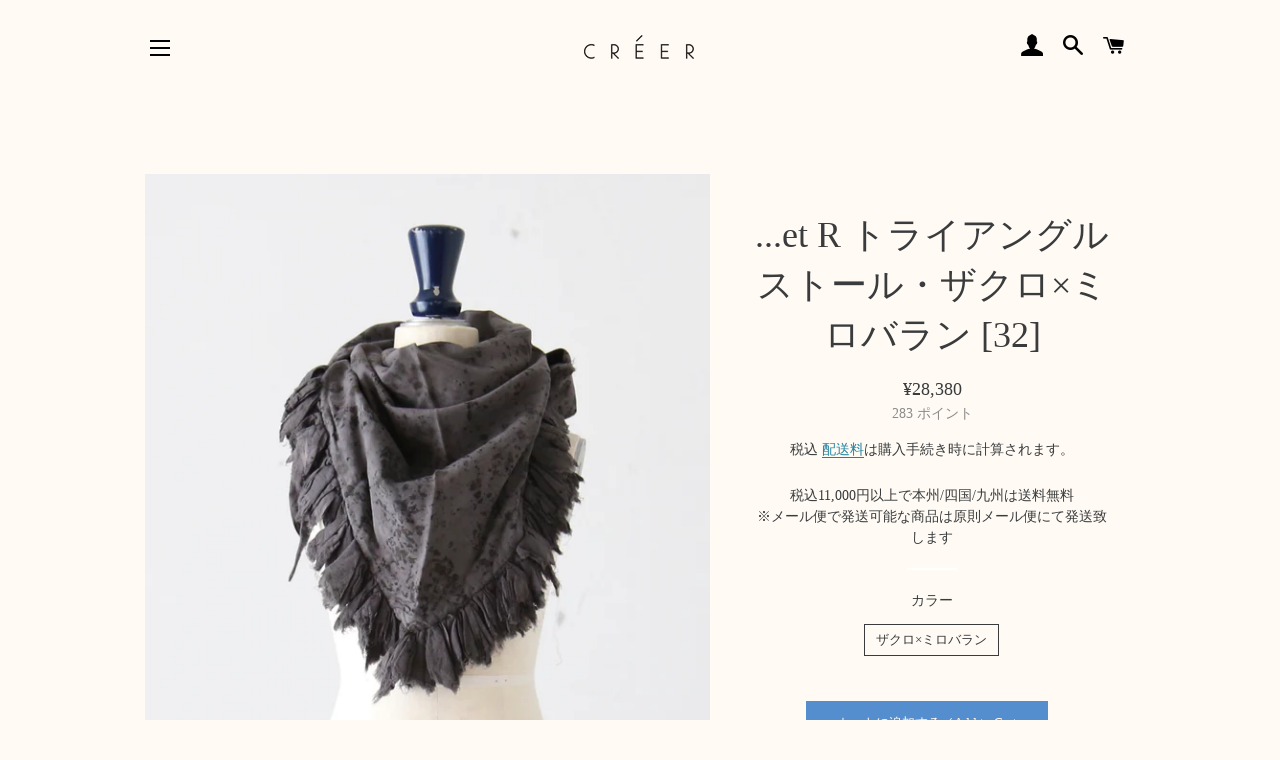

--- FILE ---
content_type: text/html; charset=utf-8
request_url: https://www.e-cloth.jp/products/152652929
body_size: 35584
content:
<!doctype html>
<html class="no-js" lang="ja">
<head>

  <!-- Basic page needs ================================================== -->
  <meta charset="utf-8">
  <meta http-equiv="X-UA-Compatible" content="IE=edge,chrome=1">

  

  <!-- Title and description ================================================== -->
  <title>
  ...et R トライアングルストール・ザクロ×ミロバラン [32] &ndash; CREER
  </title>

  
  <meta name="description" content="空想植物の装身アクセサリー …et R（エテール）天然素材を天然染料や顔料にて染め、加工し、空想植物へと仕立てていきます。糸、生地と革を天然染料、顔料にて染色し、一つ一つのパーツ作りからはじまり、仕立て、加工をし、時にはダメージを与えて制作します。（一つ一つに個体差がございます。）コットンシルクの生地にコットンジョーゼットのワッフルを施し、天然染めにて仕上げております。※天然染め…植物を砕きそのままの形を染め上げております。※二重の生地です。１点１点違う表情をしており、お色は唯一無二の自然からの贈り物です。夏は肩にかけて首元の日よけに、コットンシルクは保温性もあるので、冬は首元にくるくると巻くのもおすすめです。色々な巻き方でお楽しみ">
  

  <!-- Helpers ================================================== -->
  <!-- /snippets/social-meta-tags.liquid -->




<meta property="og:site_name" content="CREER">
<meta property="og:url" content="https://www.e-cloth.jp/products/152652929">
<meta property="og:title" content="...et R トライアングルストール・ザクロ×ミロバラン [32]">
<meta property="og:type" content="product">
<meta property="og:description" content="空想植物の装身アクセサリー …et R（エテール）天然素材を天然染料や顔料にて染め、加工し、空想植物へと仕立てていきます。糸、生地と革を天然染料、顔料にて染色し、一つ一つのパーツ作りからはじまり、仕立て、加工をし、時にはダメージを与えて制作します。（一つ一つに個体差がございます。）コットンシルクの生地にコットンジョーゼットのワッフルを施し、天然染めにて仕上げております。※天然染め…植物を砕きそのままの形を染め上げております。※二重の生地です。１点１点違う表情をしており、お色は唯一無二の自然からの贈り物です。夏は肩にかけて首元の日よけに、コットンシルクは保温性もあるので、冬は首元にくるくると巻くのもおすすめです。色々な巻き方でお楽しみ">

  <meta property="og:price:amount" content="28,380">
  <meta property="og:price:currency" content="JPY">

<meta property="og:image" content="http://www.e-cloth.jp/cdn/shop/products/IMG_24602_1200x1200.jpg?v=1642999755"><meta property="og:image" content="http://www.e-cloth.jp/cdn/shop/products/IMG_4278_1200x1200.jpg?v=1661925789"><meta property="og:image" content="http://www.e-cloth.jp/cdn/shop/products/IMG_4287_4b925443-35f2-4055-a7e6-b7ff57cacbf9_1200x1200.jpg?v=1661925789">
<meta property="og:image:secure_url" content="https://www.e-cloth.jp/cdn/shop/products/IMG_24602_1200x1200.jpg?v=1642999755"><meta property="og:image:secure_url" content="https://www.e-cloth.jp/cdn/shop/products/IMG_4278_1200x1200.jpg?v=1661925789"><meta property="og:image:secure_url" content="https://www.e-cloth.jp/cdn/shop/products/IMG_4287_4b925443-35f2-4055-a7e6-b7ff57cacbf9_1200x1200.jpg?v=1661925789">


  <meta name="twitter:site" content="@shop_creer">

<meta name="twitter:card" content="summary_large_image">
<meta name="twitter:title" content="...et R トライアングルストール・ザクロ×ミロバラン [32]">
<meta name="twitter:description" content="空想植物の装身アクセサリー …et R（エテール）天然素材を天然染料や顔料にて染め、加工し、空想植物へと仕立てていきます。糸、生地と革を天然染料、顔料にて染色し、一つ一つのパーツ作りからはじまり、仕立て、加工をし、時にはダメージを与えて制作します。（一つ一つに個体差がございます。）コットンシルクの生地にコットンジョーゼットのワッフルを施し、天然染めにて仕上げております。※天然染め…植物を砕きそのままの形を染め上げております。※二重の生地です。１点１点違う表情をしており、お色は唯一無二の自然からの贈り物です。夏は肩にかけて首元の日よけに、コットンシルクは保温性もあるので、冬は首元にくるくると巻くのもおすすめです。色々な巻き方でお楽しみ">

  <link rel="canonical" href="https://www.e-cloth.jp/products/152652929">
  <meta name="viewport" content="width=device-width,initial-scale=1,shrink-to-fit=no">
  <meta name="theme-color" content="#558ece">

  <!-- CSS ================================================== -->
  <link href="//www.e-cloth.jp/cdn/shop/t/3/assets/timber.scss.css?v=35941413950118396061767832393" rel="stylesheet" type="text/css" media="all" />
  <link href="//www.e-cloth.jp/cdn/shop/t/3/assets/theme.scss.css?v=92321936558826530701767832393" rel="stylesheet" type="text/css" media="all" />

  <!-- Sections ================================================== -->
  <script>
    window.theme = window.theme || {};
    theme.strings = {
      zoomClose: "閉じる (Esc)",
      zoomPrev: "前へ (Left arrow key)",
      zoomNext: "次へ (Right arrow key)",
      moneyFormat: "¥{{amount_no_decimals}}",
      addressError: "住所を調べる際にエラーが発生しました",
      addressNoResults: "その住所は見つかりませんでした",
      addressQueryLimit: "Google APIの使用量の制限を超えました。\u003ca href=\"https:\/\/developers.google.com\/maps\/premium\/usage-limits\"\u003eプレミアムプラン\u003c\/a\u003eへのアップグレードをご検討ください。",
      authError: "あなたのGoogle Mapsのアカウント認証で問題が発生しました。",
      cartEmpty: "カート内に商品がありません。",
      cartCookie: "カートを使うためにCookieを有効にする",
      cartSavings: "[savings]節約しました",
      productSlideLabel: "スライド [slide_number]\/[slide_max]。"
    };
    theme.settings = {
      cartType: "page",
      gridType: null
    };
  </script>

  <script src="//www.e-cloth.jp/cdn/shop/t/3/assets/jquery-2.2.3.min.js?v=58211863146907186831620262533" type="text/javascript"></script>

  <script src="//www.e-cloth.jp/cdn/shop/t/3/assets/lazysizes.min.js?v=155223123402716617051620262533" async="async"></script>

  <script src="//www.e-cloth.jp/cdn/shop/t/3/assets/theme.js?v=47659531173530867161620262548" defer="defer"></script>

  <!-- Header hook for plugins ================================================== -->
  <script>window.performance && window.performance.mark && window.performance.mark('shopify.content_for_header.start');</script><meta name="google-site-verification" content="XfU_cfTpREqNIvAC6a0kLKgvoYYEhijvNgcc2TKanq0">
<meta id="shopify-digital-wallet" name="shopify-digital-wallet" content="/55048831172/digital_wallets/dialog">
<meta name="shopify-checkout-api-token" content="2039470e9f1279d6d76cc40fbd00c69a">
<meta id="in-context-paypal-metadata" data-shop-id="55048831172" data-venmo-supported="false" data-environment="production" data-locale="ja_JP" data-paypal-v4="true" data-currency="JPY">
<link rel="alternate" type="application/json+oembed" href="https://www.e-cloth.jp/products/152652929.oembed">
<script async="async" src="/checkouts/internal/preloads.js?locale=ja-JP"></script>
<link rel="preconnect" href="https://shop.app" crossorigin="anonymous">
<script async="async" src="https://shop.app/checkouts/internal/preloads.js?locale=ja-JP&shop_id=55048831172" crossorigin="anonymous"></script>
<script id="apple-pay-shop-capabilities" type="application/json">{"shopId":55048831172,"countryCode":"JP","currencyCode":"JPY","merchantCapabilities":["supports3DS"],"merchantId":"gid:\/\/shopify\/Shop\/55048831172","merchantName":"CREER","requiredBillingContactFields":["postalAddress","email","phone"],"requiredShippingContactFields":["postalAddress","email","phone"],"shippingType":"shipping","supportedNetworks":["visa","masterCard","amex","jcb","discover"],"total":{"type":"pending","label":"CREER","amount":"1.00"},"shopifyPaymentsEnabled":true,"supportsSubscriptions":true}</script>
<script id="shopify-features" type="application/json">{"accessToken":"2039470e9f1279d6d76cc40fbd00c69a","betas":["rich-media-storefront-analytics"],"domain":"www.e-cloth.jp","predictiveSearch":false,"shopId":55048831172,"locale":"ja"}</script>
<script>var Shopify = Shopify || {};
Shopify.shop = "creershop.myshopify.com";
Shopify.locale = "ja";
Shopify.currency = {"active":"JPY","rate":"1.0"};
Shopify.country = "JP";
Shopify.theme = {"name":"Brooklyn (EasyPoints)","id":122577715396,"schema_name":"Brooklyn","schema_version":"17.3.0","theme_store_id":730,"role":"main"};
Shopify.theme.handle = "null";
Shopify.theme.style = {"id":null,"handle":null};
Shopify.cdnHost = "www.e-cloth.jp/cdn";
Shopify.routes = Shopify.routes || {};
Shopify.routes.root = "/";</script>
<script type="module">!function(o){(o.Shopify=o.Shopify||{}).modules=!0}(window);</script>
<script>!function(o){function n(){var o=[];function n(){o.push(Array.prototype.slice.apply(arguments))}return n.q=o,n}var t=o.Shopify=o.Shopify||{};t.loadFeatures=n(),t.autoloadFeatures=n()}(window);</script>
<script>
  window.ShopifyPay = window.ShopifyPay || {};
  window.ShopifyPay.apiHost = "shop.app\/pay";
  window.ShopifyPay.redirectState = null;
</script>
<script id="shop-js-analytics" type="application/json">{"pageType":"product"}</script>
<script defer="defer" async type="module" src="//www.e-cloth.jp/cdn/shopifycloud/shop-js/modules/v2/client.init-shop-cart-sync_CZKilf07.ja.esm.js"></script>
<script defer="defer" async type="module" src="//www.e-cloth.jp/cdn/shopifycloud/shop-js/modules/v2/chunk.common_rlhnONO2.esm.js"></script>
<script type="module">
  await import("//www.e-cloth.jp/cdn/shopifycloud/shop-js/modules/v2/client.init-shop-cart-sync_CZKilf07.ja.esm.js");
await import("//www.e-cloth.jp/cdn/shopifycloud/shop-js/modules/v2/chunk.common_rlhnONO2.esm.js");

  window.Shopify.SignInWithShop?.initShopCartSync?.({"fedCMEnabled":true,"windoidEnabled":true});

</script>
<script>
  window.Shopify = window.Shopify || {};
  if (!window.Shopify.featureAssets) window.Shopify.featureAssets = {};
  window.Shopify.featureAssets['shop-js'] = {"shop-cart-sync":["modules/v2/client.shop-cart-sync_BwCHLH8C.ja.esm.js","modules/v2/chunk.common_rlhnONO2.esm.js"],"init-fed-cm":["modules/v2/client.init-fed-cm_CQXj6EwP.ja.esm.js","modules/v2/chunk.common_rlhnONO2.esm.js"],"shop-button":["modules/v2/client.shop-button_B7JE2zCc.ja.esm.js","modules/v2/chunk.common_rlhnONO2.esm.js"],"init-windoid":["modules/v2/client.init-windoid_DQ9csUH7.ja.esm.js","modules/v2/chunk.common_rlhnONO2.esm.js"],"shop-cash-offers":["modules/v2/client.shop-cash-offers_DxEVlT9h.ja.esm.js","modules/v2/chunk.common_rlhnONO2.esm.js","modules/v2/chunk.modal_BI56FOb0.esm.js"],"shop-toast-manager":["modules/v2/client.shop-toast-manager_BE8_-kNb.ja.esm.js","modules/v2/chunk.common_rlhnONO2.esm.js"],"init-shop-email-lookup-coordinator":["modules/v2/client.init-shop-email-lookup-coordinator_BgbPPTAQ.ja.esm.js","modules/v2/chunk.common_rlhnONO2.esm.js"],"pay-button":["modules/v2/client.pay-button_hoKCMeMC.ja.esm.js","modules/v2/chunk.common_rlhnONO2.esm.js"],"avatar":["modules/v2/client.avatar_BTnouDA3.ja.esm.js"],"init-shop-cart-sync":["modules/v2/client.init-shop-cart-sync_CZKilf07.ja.esm.js","modules/v2/chunk.common_rlhnONO2.esm.js"],"shop-login-button":["modules/v2/client.shop-login-button_BXDQHqjj.ja.esm.js","modules/v2/chunk.common_rlhnONO2.esm.js","modules/v2/chunk.modal_BI56FOb0.esm.js"],"init-customer-accounts-sign-up":["modules/v2/client.init-customer-accounts-sign-up_C3NeUvFd.ja.esm.js","modules/v2/client.shop-login-button_BXDQHqjj.ja.esm.js","modules/v2/chunk.common_rlhnONO2.esm.js","modules/v2/chunk.modal_BI56FOb0.esm.js"],"init-shop-for-new-customer-accounts":["modules/v2/client.init-shop-for-new-customer-accounts_D-v2xi0b.ja.esm.js","modules/v2/client.shop-login-button_BXDQHqjj.ja.esm.js","modules/v2/chunk.common_rlhnONO2.esm.js","modules/v2/chunk.modal_BI56FOb0.esm.js"],"init-customer-accounts":["modules/v2/client.init-customer-accounts_Cciaq_Mb.ja.esm.js","modules/v2/client.shop-login-button_BXDQHqjj.ja.esm.js","modules/v2/chunk.common_rlhnONO2.esm.js","modules/v2/chunk.modal_BI56FOb0.esm.js"],"shop-follow-button":["modules/v2/client.shop-follow-button_CM9l58Wl.ja.esm.js","modules/v2/chunk.common_rlhnONO2.esm.js","modules/v2/chunk.modal_BI56FOb0.esm.js"],"lead-capture":["modules/v2/client.lead-capture_oVhdpGxe.ja.esm.js","modules/v2/chunk.common_rlhnONO2.esm.js","modules/v2/chunk.modal_BI56FOb0.esm.js"],"checkout-modal":["modules/v2/client.checkout-modal_BbgmKIDX.ja.esm.js","modules/v2/chunk.common_rlhnONO2.esm.js","modules/v2/chunk.modal_BI56FOb0.esm.js"],"shop-login":["modules/v2/client.shop-login_BRorRhgW.ja.esm.js","modules/v2/chunk.common_rlhnONO2.esm.js","modules/v2/chunk.modal_BI56FOb0.esm.js"],"payment-terms":["modules/v2/client.payment-terms_Ba4TR13R.ja.esm.js","modules/v2/chunk.common_rlhnONO2.esm.js","modules/v2/chunk.modal_BI56FOb0.esm.js"]};
</script>
<script>(function() {
  var isLoaded = false;
  function asyncLoad() {
    if (isLoaded) return;
    isLoaded = true;
    var urls = ["https:\/\/omnisnippet1.com\/platforms\/shopify.js?source=scriptTag\u0026v=2025-05-15T12\u0026shop=creershop.myshopify.com"];
    for (var i = 0; i < urls.length; i++) {
      var s = document.createElement('script');
      s.type = 'text/javascript';
      s.async = true;
      s.src = urls[i];
      var x = document.getElementsByTagName('script')[0];
      x.parentNode.insertBefore(s, x);
    }
  };
  if(window.attachEvent) {
    window.attachEvent('onload', asyncLoad);
  } else {
    window.addEventListener('load', asyncLoad, false);
  }
})();</script>
<script id="__st">var __st={"a":55048831172,"offset":32400,"reqid":"fa169baf-faf1-4c1a-85ad-86b206378771-1768968874","pageurl":"www.e-cloth.jp\/products\/152652929","u":"f1c6bf5e4f46","p":"product","rtyp":"product","rid":6570638573764};</script>
<script>window.ShopifyPaypalV4VisibilityTracking = true;</script>
<script id="captcha-bootstrap">!function(){'use strict';const t='contact',e='account',n='new_comment',o=[[t,t],['blogs',n],['comments',n],[t,'customer']],c=[[e,'customer_login'],[e,'guest_login'],[e,'recover_customer_password'],[e,'create_customer']],r=t=>t.map((([t,e])=>`form[action*='/${t}']:not([data-nocaptcha='true']) input[name='form_type'][value='${e}']`)).join(','),a=t=>()=>t?[...document.querySelectorAll(t)].map((t=>t.form)):[];function s(){const t=[...o],e=r(t);return a(e)}const i='password',u='form_key',d=['recaptcha-v3-token','g-recaptcha-response','h-captcha-response',i],f=()=>{try{return window.sessionStorage}catch{return}},m='__shopify_v',_=t=>t.elements[u];function p(t,e,n=!1){try{const o=window.sessionStorage,c=JSON.parse(o.getItem(e)),{data:r}=function(t){const{data:e,action:n}=t;return t[m]||n?{data:e,action:n}:{data:t,action:n}}(c);for(const[e,n]of Object.entries(r))t.elements[e]&&(t.elements[e].value=n);n&&o.removeItem(e)}catch(o){console.error('form repopulation failed',{error:o})}}const l='form_type',E='cptcha';function T(t){t.dataset[E]=!0}const w=window,h=w.document,L='Shopify',v='ce_forms',y='captcha';let A=!1;((t,e)=>{const n=(g='f06e6c50-85a8-45c8-87d0-21a2b65856fe',I='https://cdn.shopify.com/shopifycloud/storefront-forms-hcaptcha/ce_storefront_forms_captcha_hcaptcha.v1.5.2.iife.js',D={infoText:'hCaptchaによる保護',privacyText:'プライバシー',termsText:'利用規約'},(t,e,n)=>{const o=w[L][v],c=o.bindForm;if(c)return c(t,g,e,D).then(n);var r;o.q.push([[t,g,e,D],n]),r=I,A||(h.body.append(Object.assign(h.createElement('script'),{id:'captcha-provider',async:!0,src:r})),A=!0)});var g,I,D;w[L]=w[L]||{},w[L][v]=w[L][v]||{},w[L][v].q=[],w[L][y]=w[L][y]||{},w[L][y].protect=function(t,e){n(t,void 0,e),T(t)},Object.freeze(w[L][y]),function(t,e,n,w,h,L){const[v,y,A,g]=function(t,e,n){const i=e?o:[],u=t?c:[],d=[...i,...u],f=r(d),m=r(i),_=r(d.filter((([t,e])=>n.includes(e))));return[a(f),a(m),a(_),s()]}(w,h,L),I=t=>{const e=t.target;return e instanceof HTMLFormElement?e:e&&e.form},D=t=>v().includes(t);t.addEventListener('submit',(t=>{const e=I(t);if(!e)return;const n=D(e)&&!e.dataset.hcaptchaBound&&!e.dataset.recaptchaBound,o=_(e),c=g().includes(e)&&(!o||!o.value);(n||c)&&t.preventDefault(),c&&!n&&(function(t){try{if(!f())return;!function(t){const e=f();if(!e)return;const n=_(t);if(!n)return;const o=n.value;o&&e.removeItem(o)}(t);const e=Array.from(Array(32),(()=>Math.random().toString(36)[2])).join('');!function(t,e){_(t)||t.append(Object.assign(document.createElement('input'),{type:'hidden',name:u})),t.elements[u].value=e}(t,e),function(t,e){const n=f();if(!n)return;const o=[...t.querySelectorAll(`input[type='${i}']`)].map((({name:t})=>t)),c=[...d,...o],r={};for(const[a,s]of new FormData(t).entries())c.includes(a)||(r[a]=s);n.setItem(e,JSON.stringify({[m]:1,action:t.action,data:r}))}(t,e)}catch(e){console.error('failed to persist form',e)}}(e),e.submit())}));const S=(t,e)=>{t&&!t.dataset[E]&&(n(t,e.some((e=>e===t))),T(t))};for(const o of['focusin','change'])t.addEventListener(o,(t=>{const e=I(t);D(e)&&S(e,y())}));const B=e.get('form_key'),M=e.get(l),P=B&&M;t.addEventListener('DOMContentLoaded',(()=>{const t=y();if(P)for(const e of t)e.elements[l].value===M&&p(e,B);[...new Set([...A(),...v().filter((t=>'true'===t.dataset.shopifyCaptcha))])].forEach((e=>S(e,t)))}))}(h,new URLSearchParams(w.location.search),n,t,e,['guest_login'])})(!0,!0)}();</script>
<script integrity="sha256-4kQ18oKyAcykRKYeNunJcIwy7WH5gtpwJnB7kiuLZ1E=" data-source-attribution="shopify.loadfeatures" defer="defer" src="//www.e-cloth.jp/cdn/shopifycloud/storefront/assets/storefront/load_feature-a0a9edcb.js" crossorigin="anonymous"></script>
<script crossorigin="anonymous" defer="defer" src="//www.e-cloth.jp/cdn/shopifycloud/storefront/assets/shopify_pay/storefront-65b4c6d7.js?v=20250812"></script>
<script data-source-attribution="shopify.dynamic_checkout.dynamic.init">var Shopify=Shopify||{};Shopify.PaymentButton=Shopify.PaymentButton||{isStorefrontPortableWallets:!0,init:function(){window.Shopify.PaymentButton.init=function(){};var t=document.createElement("script");t.src="https://www.e-cloth.jp/cdn/shopifycloud/portable-wallets/latest/portable-wallets.ja.js",t.type="module",document.head.appendChild(t)}};
</script>
<script data-source-attribution="shopify.dynamic_checkout.buyer_consent">
  function portableWalletsHideBuyerConsent(e){var t=document.getElementById("shopify-buyer-consent"),n=document.getElementById("shopify-subscription-policy-button");t&&n&&(t.classList.add("hidden"),t.setAttribute("aria-hidden","true"),n.removeEventListener("click",e))}function portableWalletsShowBuyerConsent(e){var t=document.getElementById("shopify-buyer-consent"),n=document.getElementById("shopify-subscription-policy-button");t&&n&&(t.classList.remove("hidden"),t.removeAttribute("aria-hidden"),n.addEventListener("click",e))}window.Shopify?.PaymentButton&&(window.Shopify.PaymentButton.hideBuyerConsent=portableWalletsHideBuyerConsent,window.Shopify.PaymentButton.showBuyerConsent=portableWalletsShowBuyerConsent);
</script>
<script data-source-attribution="shopify.dynamic_checkout.cart.bootstrap">document.addEventListener("DOMContentLoaded",(function(){function t(){return document.querySelector("shopify-accelerated-checkout-cart, shopify-accelerated-checkout")}if(t())Shopify.PaymentButton.init();else{new MutationObserver((function(e,n){t()&&(Shopify.PaymentButton.init(),n.disconnect())})).observe(document.body,{childList:!0,subtree:!0})}}));
</script>
<link id="shopify-accelerated-checkout-styles" rel="stylesheet" media="screen" href="https://www.e-cloth.jp/cdn/shopifycloud/portable-wallets/latest/accelerated-checkout-backwards-compat.css" crossorigin="anonymous">
<style id="shopify-accelerated-checkout-cart">
        #shopify-buyer-consent {
  margin-top: 1em;
  display: inline-block;
  width: 100%;
}

#shopify-buyer-consent.hidden {
  display: none;
}

#shopify-subscription-policy-button {
  background: none;
  border: none;
  padding: 0;
  text-decoration: underline;
  font-size: inherit;
  cursor: pointer;
}

#shopify-subscription-policy-button::before {
  box-shadow: none;
}

      </style>

<script>window.performance && window.performance.mark && window.performance.mark('shopify.content_for_header.end');</script>

  <script src="//www.e-cloth.jp/cdn/shop/t/3/assets/modernizr.min.js?v=21391054748206432451620262534" type="text/javascript"></script>

  
  
<link href="//www.e-cloth.jp/cdn/shop/t/3/assets/easy_points.css?v=71010169501601634521620262528" rel="stylesheet" type="text/css" media="all" />
      <script src="//www.e-cloth.jp/cdn/shop/t/3/assets/easy_points.js?v=19376673540437068431620262528" type="text/javascript"></script>
<link href="//www.e-cloth.jp/cdn/shop/t/3/assets/easy_points_integration.css?v=76313845795685522901620271102" rel="stylesheet" type="text/css" media="all" />
      <script src="//www.e-cloth.jp/cdn/shop/t/3/assets/easy_points_integration.js?v=22043595433626701121620262681" type="text/javascript"></script>
<!-- Global site tag (gtag.js) - Google Ads -->
<script async src="https://www.googletagmanager.com/gtag/js?id=AW-10798121811"></script>
<script>
  window.dataLayer = window.dataLayer || [];
  function gtag(){dataLayer.push(arguments);}
  gtag('js', new Date());

  gtag('config', 'AW-10798121811');
</script>
<link href="https://monorail-edge.shopifysvc.com" rel="dns-prefetch">
<script>(function(){if ("sendBeacon" in navigator && "performance" in window) {try {var session_token_from_headers = performance.getEntriesByType('navigation')[0].serverTiming.find(x => x.name == '_s').description;} catch {var session_token_from_headers = undefined;}var session_cookie_matches = document.cookie.match(/_shopify_s=([^;]*)/);var session_token_from_cookie = session_cookie_matches && session_cookie_matches.length === 2 ? session_cookie_matches[1] : "";var session_token = session_token_from_headers || session_token_from_cookie || "";function handle_abandonment_event(e) {var entries = performance.getEntries().filter(function(entry) {return /monorail-edge.shopifysvc.com/.test(entry.name);});if (!window.abandonment_tracked && entries.length === 0) {window.abandonment_tracked = true;var currentMs = Date.now();var navigation_start = performance.timing.navigationStart;var payload = {shop_id: 55048831172,url: window.location.href,navigation_start,duration: currentMs - navigation_start,session_token,page_type: "product"};window.navigator.sendBeacon("https://monorail-edge.shopifysvc.com/v1/produce", JSON.stringify({schema_id: "online_store_buyer_site_abandonment/1.1",payload: payload,metadata: {event_created_at_ms: currentMs,event_sent_at_ms: currentMs}}));}}window.addEventListener('pagehide', handle_abandonment_event);}}());</script>
<script id="web-pixels-manager-setup">(function e(e,d,r,n,o){if(void 0===o&&(o={}),!Boolean(null===(a=null===(i=window.Shopify)||void 0===i?void 0:i.analytics)||void 0===a?void 0:a.replayQueue)){var i,a;window.Shopify=window.Shopify||{};var t=window.Shopify;t.analytics=t.analytics||{};var s=t.analytics;s.replayQueue=[],s.publish=function(e,d,r){return s.replayQueue.push([e,d,r]),!0};try{self.performance.mark("wpm:start")}catch(e){}var l=function(){var e={modern:/Edge?\/(1{2}[4-9]|1[2-9]\d|[2-9]\d{2}|\d{4,})\.\d+(\.\d+|)|Firefox\/(1{2}[4-9]|1[2-9]\d|[2-9]\d{2}|\d{4,})\.\d+(\.\d+|)|Chrom(ium|e)\/(9{2}|\d{3,})\.\d+(\.\d+|)|(Maci|X1{2}).+ Version\/(15\.\d+|(1[6-9]|[2-9]\d|\d{3,})\.\d+)([,.]\d+|)( \(\w+\)|)( Mobile\/\w+|) Safari\/|Chrome.+OPR\/(9{2}|\d{3,})\.\d+\.\d+|(CPU[ +]OS|iPhone[ +]OS|CPU[ +]iPhone|CPU IPhone OS|CPU iPad OS)[ +]+(15[._]\d+|(1[6-9]|[2-9]\d|\d{3,})[._]\d+)([._]\d+|)|Android:?[ /-](13[3-9]|1[4-9]\d|[2-9]\d{2}|\d{4,})(\.\d+|)(\.\d+|)|Android.+Firefox\/(13[5-9]|1[4-9]\d|[2-9]\d{2}|\d{4,})\.\d+(\.\d+|)|Android.+Chrom(ium|e)\/(13[3-9]|1[4-9]\d|[2-9]\d{2}|\d{4,})\.\d+(\.\d+|)|SamsungBrowser\/([2-9]\d|\d{3,})\.\d+/,legacy:/Edge?\/(1[6-9]|[2-9]\d|\d{3,})\.\d+(\.\d+|)|Firefox\/(5[4-9]|[6-9]\d|\d{3,})\.\d+(\.\d+|)|Chrom(ium|e)\/(5[1-9]|[6-9]\d|\d{3,})\.\d+(\.\d+|)([\d.]+$|.*Safari\/(?![\d.]+ Edge\/[\d.]+$))|(Maci|X1{2}).+ Version\/(10\.\d+|(1[1-9]|[2-9]\d|\d{3,})\.\d+)([,.]\d+|)( \(\w+\)|)( Mobile\/\w+|) Safari\/|Chrome.+OPR\/(3[89]|[4-9]\d|\d{3,})\.\d+\.\d+|(CPU[ +]OS|iPhone[ +]OS|CPU[ +]iPhone|CPU IPhone OS|CPU iPad OS)[ +]+(10[._]\d+|(1[1-9]|[2-9]\d|\d{3,})[._]\d+)([._]\d+|)|Android:?[ /-](13[3-9]|1[4-9]\d|[2-9]\d{2}|\d{4,})(\.\d+|)(\.\d+|)|Mobile Safari.+OPR\/([89]\d|\d{3,})\.\d+\.\d+|Android.+Firefox\/(13[5-9]|1[4-9]\d|[2-9]\d{2}|\d{4,})\.\d+(\.\d+|)|Android.+Chrom(ium|e)\/(13[3-9]|1[4-9]\d|[2-9]\d{2}|\d{4,})\.\d+(\.\d+|)|Android.+(UC? ?Browser|UCWEB|U3)[ /]?(15\.([5-9]|\d{2,})|(1[6-9]|[2-9]\d|\d{3,})\.\d+)\.\d+|SamsungBrowser\/(5\.\d+|([6-9]|\d{2,})\.\d+)|Android.+MQ{2}Browser\/(14(\.(9|\d{2,})|)|(1[5-9]|[2-9]\d|\d{3,})(\.\d+|))(\.\d+|)|K[Aa][Ii]OS\/(3\.\d+|([4-9]|\d{2,})\.\d+)(\.\d+|)/},d=e.modern,r=e.legacy,n=navigator.userAgent;return n.match(d)?"modern":n.match(r)?"legacy":"unknown"}(),u="modern"===l?"modern":"legacy",c=(null!=n?n:{modern:"",legacy:""})[u],f=function(e){return[e.baseUrl,"/wpm","/b",e.hashVersion,"modern"===e.buildTarget?"m":"l",".js"].join("")}({baseUrl:d,hashVersion:r,buildTarget:u}),m=function(e){var d=e.version,r=e.bundleTarget,n=e.surface,o=e.pageUrl,i=e.monorailEndpoint;return{emit:function(e){var a=e.status,t=e.errorMsg,s=(new Date).getTime(),l=JSON.stringify({metadata:{event_sent_at_ms:s},events:[{schema_id:"web_pixels_manager_load/3.1",payload:{version:d,bundle_target:r,page_url:o,status:a,surface:n,error_msg:t},metadata:{event_created_at_ms:s}}]});if(!i)return console&&console.warn&&console.warn("[Web Pixels Manager] No Monorail endpoint provided, skipping logging."),!1;try{return self.navigator.sendBeacon.bind(self.navigator)(i,l)}catch(e){}var u=new XMLHttpRequest;try{return u.open("POST",i,!0),u.setRequestHeader("Content-Type","text/plain"),u.send(l),!0}catch(e){return console&&console.warn&&console.warn("[Web Pixels Manager] Got an unhandled error while logging to Monorail."),!1}}}}({version:r,bundleTarget:l,surface:e.surface,pageUrl:self.location.href,monorailEndpoint:e.monorailEndpoint});try{o.browserTarget=l,function(e){var d=e.src,r=e.async,n=void 0===r||r,o=e.onload,i=e.onerror,a=e.sri,t=e.scriptDataAttributes,s=void 0===t?{}:t,l=document.createElement("script"),u=document.querySelector("head"),c=document.querySelector("body");if(l.async=n,l.src=d,a&&(l.integrity=a,l.crossOrigin="anonymous"),s)for(var f in s)if(Object.prototype.hasOwnProperty.call(s,f))try{l.dataset[f]=s[f]}catch(e){}if(o&&l.addEventListener("load",o),i&&l.addEventListener("error",i),u)u.appendChild(l);else{if(!c)throw new Error("Did not find a head or body element to append the script");c.appendChild(l)}}({src:f,async:!0,onload:function(){if(!function(){var e,d;return Boolean(null===(d=null===(e=window.Shopify)||void 0===e?void 0:e.analytics)||void 0===d?void 0:d.initialized)}()){var d=window.webPixelsManager.init(e)||void 0;if(d){var r=window.Shopify.analytics;r.replayQueue.forEach((function(e){var r=e[0],n=e[1],o=e[2];d.publishCustomEvent(r,n,o)})),r.replayQueue=[],r.publish=d.publishCustomEvent,r.visitor=d.visitor,r.initialized=!0}}},onerror:function(){return m.emit({status:"failed",errorMsg:"".concat(f," has failed to load")})},sri:function(e){var d=/^sha384-[A-Za-z0-9+/=]+$/;return"string"==typeof e&&d.test(e)}(c)?c:"",scriptDataAttributes:o}),m.emit({status:"loading"})}catch(e){m.emit({status:"failed",errorMsg:(null==e?void 0:e.message)||"Unknown error"})}}})({shopId: 55048831172,storefrontBaseUrl: "https://www.e-cloth.jp",extensionsBaseUrl: "https://extensions.shopifycdn.com/cdn/shopifycloud/web-pixels-manager",monorailEndpoint: "https://monorail-edge.shopifysvc.com/unstable/produce_batch",surface: "storefront-renderer",enabledBetaFlags: ["2dca8a86"],webPixelsConfigList: [{"id":"679149823","configuration":"{\"swymApiEndpoint\":\"https:\/\/swymstore-v3free-01.swymrelay.com\",\"swymTier\":\"v3free-01\"}","eventPayloadVersion":"v1","runtimeContext":"STRICT","scriptVersion":"5b6f6917e306bc7f24523662663331c0","type":"APP","apiClientId":1350849,"privacyPurposes":["ANALYTICS","MARKETING","PREFERENCES"],"dataSharingAdjustments":{"protectedCustomerApprovalScopes":["read_customer_email","read_customer_name","read_customer_personal_data","read_customer_phone"]}},{"id":"504889599","configuration":"{\"config\":\"{\\\"pixel_id\\\":\\\"G-NEDTJWX82T\\\",\\\"target_country\\\":\\\"JP\\\",\\\"gtag_events\\\":[{\\\"type\\\":\\\"purchase\\\",\\\"action_label\\\":\\\"G-NEDTJWX82T\\\"},{\\\"type\\\":\\\"page_view\\\",\\\"action_label\\\":\\\"G-NEDTJWX82T\\\"},{\\\"type\\\":\\\"view_item\\\",\\\"action_label\\\":\\\"G-NEDTJWX82T\\\"},{\\\"type\\\":\\\"search\\\",\\\"action_label\\\":\\\"G-NEDTJWX82T\\\"},{\\\"type\\\":\\\"add_to_cart\\\",\\\"action_label\\\":\\\"G-NEDTJWX82T\\\"},{\\\"type\\\":\\\"begin_checkout\\\",\\\"action_label\\\":\\\"G-NEDTJWX82T\\\"},{\\\"type\\\":\\\"add_payment_info\\\",\\\"action_label\\\":\\\"G-NEDTJWX82T\\\"}],\\\"enable_monitoring_mode\\\":false}\"}","eventPayloadVersion":"v1","runtimeContext":"OPEN","scriptVersion":"b2a88bafab3e21179ed38636efcd8a93","type":"APP","apiClientId":1780363,"privacyPurposes":[],"dataSharingAdjustments":{"protectedCustomerApprovalScopes":["read_customer_address","read_customer_email","read_customer_name","read_customer_personal_data","read_customer_phone"]}},{"id":"239993087","configuration":"{\"pixel_id\":\"269656841604018\",\"pixel_type\":\"facebook_pixel\",\"metaapp_system_user_token\":\"-\"}","eventPayloadVersion":"v1","runtimeContext":"OPEN","scriptVersion":"ca16bc87fe92b6042fbaa3acc2fbdaa6","type":"APP","apiClientId":2329312,"privacyPurposes":["ANALYTICS","MARKETING","SALE_OF_DATA"],"dataSharingAdjustments":{"protectedCustomerApprovalScopes":["read_customer_address","read_customer_email","read_customer_name","read_customer_personal_data","read_customer_phone"]}},{"id":"108101887","configuration":"{\"apiURL\":\"https:\/\/api.omnisend.com\",\"appURL\":\"https:\/\/app.omnisend.com\",\"brandID\":\"628607e1bef8064c8d7a4f70\",\"trackingURL\":\"https:\/\/wt.omnisendlink.com\"}","eventPayloadVersion":"v1","runtimeContext":"STRICT","scriptVersion":"aa9feb15e63a302383aa48b053211bbb","type":"APP","apiClientId":186001,"privacyPurposes":["ANALYTICS","MARKETING","SALE_OF_DATA"],"dataSharingAdjustments":{"protectedCustomerApprovalScopes":["read_customer_address","read_customer_email","read_customer_name","read_customer_personal_data","read_customer_phone"]}},{"id":"76480767","eventPayloadVersion":"v1","runtimeContext":"LAX","scriptVersion":"1","type":"CUSTOM","privacyPurposes":["ANALYTICS"],"name":"Google Analytics tag (migrated)"},{"id":"shopify-app-pixel","configuration":"{}","eventPayloadVersion":"v1","runtimeContext":"STRICT","scriptVersion":"0450","apiClientId":"shopify-pixel","type":"APP","privacyPurposes":["ANALYTICS","MARKETING"]},{"id":"shopify-custom-pixel","eventPayloadVersion":"v1","runtimeContext":"LAX","scriptVersion":"0450","apiClientId":"shopify-pixel","type":"CUSTOM","privacyPurposes":["ANALYTICS","MARKETING"]}],isMerchantRequest: false,initData: {"shop":{"name":"CREER","paymentSettings":{"currencyCode":"JPY"},"myshopifyDomain":"creershop.myshopify.com","countryCode":"JP","storefrontUrl":"https:\/\/www.e-cloth.jp"},"customer":null,"cart":null,"checkout":null,"productVariants":[{"price":{"amount":28380.0,"currencyCode":"JPY"},"product":{"title":"...et R トライアングルストール・ザクロ×ミロバラン [32]","vendor":"CREER","id":"6570638573764","untranslatedTitle":"...et R トライアングルストール・ザクロ×ミロバラン [32]","url":"\/products\/152652929","type":""},"id":"39430212321476","image":{"src":"\/\/www.e-cloth.jp\/cdn\/shop\/products\/152652929_o3_bedf121e-49ce-4c40-92d8-70694896f4e1.jpg?v=1661925780"},"sku":null,"title":"ザクロ×ミロバラン","untranslatedTitle":"ザクロ×ミロバラン"}],"purchasingCompany":null},},"https://www.e-cloth.jp/cdn","fcfee988w5aeb613cpc8e4bc33m6693e112",{"modern":"","legacy":""},{"shopId":"55048831172","storefrontBaseUrl":"https:\/\/www.e-cloth.jp","extensionBaseUrl":"https:\/\/extensions.shopifycdn.com\/cdn\/shopifycloud\/web-pixels-manager","surface":"storefront-renderer","enabledBetaFlags":"[\"2dca8a86\"]","isMerchantRequest":"false","hashVersion":"fcfee988w5aeb613cpc8e4bc33m6693e112","publish":"custom","events":"[[\"page_viewed\",{}],[\"product_viewed\",{\"productVariant\":{\"price\":{\"amount\":28380.0,\"currencyCode\":\"JPY\"},\"product\":{\"title\":\"...et R トライアングルストール・ザクロ×ミロバラン [32]\",\"vendor\":\"CREER\",\"id\":\"6570638573764\",\"untranslatedTitle\":\"...et R トライアングルストール・ザクロ×ミロバラン [32]\",\"url\":\"\/products\/152652929\",\"type\":\"\"},\"id\":\"39430212321476\",\"image\":{\"src\":\"\/\/www.e-cloth.jp\/cdn\/shop\/products\/152652929_o3_bedf121e-49ce-4c40-92d8-70694896f4e1.jpg?v=1661925780\"},\"sku\":null,\"title\":\"ザクロ×ミロバラン\",\"untranslatedTitle\":\"ザクロ×ミロバラン\"}}]]"});</script><script>
  window.ShopifyAnalytics = window.ShopifyAnalytics || {};
  window.ShopifyAnalytics.meta = window.ShopifyAnalytics.meta || {};
  window.ShopifyAnalytics.meta.currency = 'JPY';
  var meta = {"product":{"id":6570638573764,"gid":"gid:\/\/shopify\/Product\/6570638573764","vendor":"CREER","type":"","handle":"152652929","variants":[{"id":39430212321476,"price":2838000,"name":"...et R トライアングルストール・ザクロ×ミロバラン [32] - ザクロ×ミロバラン","public_title":"ザクロ×ミロバラン","sku":null}],"remote":false},"page":{"pageType":"product","resourceType":"product","resourceId":6570638573764,"requestId":"fa169baf-faf1-4c1a-85ad-86b206378771-1768968874"}};
  for (var attr in meta) {
    window.ShopifyAnalytics.meta[attr] = meta[attr];
  }
</script>
<script class="analytics">
  (function () {
    var customDocumentWrite = function(content) {
      var jquery = null;

      if (window.jQuery) {
        jquery = window.jQuery;
      } else if (window.Checkout && window.Checkout.$) {
        jquery = window.Checkout.$;
      }

      if (jquery) {
        jquery('body').append(content);
      }
    };

    var hasLoggedConversion = function(token) {
      if (token) {
        return document.cookie.indexOf('loggedConversion=' + token) !== -1;
      }
      return false;
    }

    var setCookieIfConversion = function(token) {
      if (token) {
        var twoMonthsFromNow = new Date(Date.now());
        twoMonthsFromNow.setMonth(twoMonthsFromNow.getMonth() + 2);

        document.cookie = 'loggedConversion=' + token + '; expires=' + twoMonthsFromNow;
      }
    }

    var trekkie = window.ShopifyAnalytics.lib = window.trekkie = window.trekkie || [];
    if (trekkie.integrations) {
      return;
    }
    trekkie.methods = [
      'identify',
      'page',
      'ready',
      'track',
      'trackForm',
      'trackLink'
    ];
    trekkie.factory = function(method) {
      return function() {
        var args = Array.prototype.slice.call(arguments);
        args.unshift(method);
        trekkie.push(args);
        return trekkie;
      };
    };
    for (var i = 0; i < trekkie.methods.length; i++) {
      var key = trekkie.methods[i];
      trekkie[key] = trekkie.factory(key);
    }
    trekkie.load = function(config) {
      trekkie.config = config || {};
      trekkie.config.initialDocumentCookie = document.cookie;
      var first = document.getElementsByTagName('script')[0];
      var script = document.createElement('script');
      script.type = 'text/javascript';
      script.onerror = function(e) {
        var scriptFallback = document.createElement('script');
        scriptFallback.type = 'text/javascript';
        scriptFallback.onerror = function(error) {
                var Monorail = {
      produce: function produce(monorailDomain, schemaId, payload) {
        var currentMs = new Date().getTime();
        var event = {
          schema_id: schemaId,
          payload: payload,
          metadata: {
            event_created_at_ms: currentMs,
            event_sent_at_ms: currentMs
          }
        };
        return Monorail.sendRequest("https://" + monorailDomain + "/v1/produce", JSON.stringify(event));
      },
      sendRequest: function sendRequest(endpointUrl, payload) {
        // Try the sendBeacon API
        if (window && window.navigator && typeof window.navigator.sendBeacon === 'function' && typeof window.Blob === 'function' && !Monorail.isIos12()) {
          var blobData = new window.Blob([payload], {
            type: 'text/plain'
          });

          if (window.navigator.sendBeacon(endpointUrl, blobData)) {
            return true;
          } // sendBeacon was not successful

        } // XHR beacon

        var xhr = new XMLHttpRequest();

        try {
          xhr.open('POST', endpointUrl);
          xhr.setRequestHeader('Content-Type', 'text/plain');
          xhr.send(payload);
        } catch (e) {
          console.log(e);
        }

        return false;
      },
      isIos12: function isIos12() {
        return window.navigator.userAgent.lastIndexOf('iPhone; CPU iPhone OS 12_') !== -1 || window.navigator.userAgent.lastIndexOf('iPad; CPU OS 12_') !== -1;
      }
    };
    Monorail.produce('monorail-edge.shopifysvc.com',
      'trekkie_storefront_load_errors/1.1',
      {shop_id: 55048831172,
      theme_id: 122577715396,
      app_name: "storefront",
      context_url: window.location.href,
      source_url: "//www.e-cloth.jp/cdn/s/trekkie.storefront.cd680fe47e6c39ca5d5df5f0a32d569bc48c0f27.min.js"});

        };
        scriptFallback.async = true;
        scriptFallback.src = '//www.e-cloth.jp/cdn/s/trekkie.storefront.cd680fe47e6c39ca5d5df5f0a32d569bc48c0f27.min.js';
        first.parentNode.insertBefore(scriptFallback, first);
      };
      script.async = true;
      script.src = '//www.e-cloth.jp/cdn/s/trekkie.storefront.cd680fe47e6c39ca5d5df5f0a32d569bc48c0f27.min.js';
      first.parentNode.insertBefore(script, first);
    };
    trekkie.load(
      {"Trekkie":{"appName":"storefront","development":false,"defaultAttributes":{"shopId":55048831172,"isMerchantRequest":null,"themeId":122577715396,"themeCityHash":"14882719153163103393","contentLanguage":"ja","currency":"JPY","eventMetadataId":"fe18a3cf-8733-4984-9e91-434538c7dc80"},"isServerSideCookieWritingEnabled":true,"monorailRegion":"shop_domain","enabledBetaFlags":["65f19447"]},"Session Attribution":{},"S2S":{"facebookCapiEnabled":true,"source":"trekkie-storefront-renderer","apiClientId":580111}}
    );

    var loaded = false;
    trekkie.ready(function() {
      if (loaded) return;
      loaded = true;

      window.ShopifyAnalytics.lib = window.trekkie;

      var originalDocumentWrite = document.write;
      document.write = customDocumentWrite;
      try { window.ShopifyAnalytics.merchantGoogleAnalytics.call(this); } catch(error) {};
      document.write = originalDocumentWrite;

      window.ShopifyAnalytics.lib.page(null,{"pageType":"product","resourceType":"product","resourceId":6570638573764,"requestId":"fa169baf-faf1-4c1a-85ad-86b206378771-1768968874","shopifyEmitted":true});

      var match = window.location.pathname.match(/checkouts\/(.+)\/(thank_you|post_purchase)/)
      var token = match? match[1]: undefined;
      if (!hasLoggedConversion(token)) {
        setCookieIfConversion(token);
        window.ShopifyAnalytics.lib.track("Viewed Product",{"currency":"JPY","variantId":39430212321476,"productId":6570638573764,"productGid":"gid:\/\/shopify\/Product\/6570638573764","name":"...et R トライアングルストール・ザクロ×ミロバラン [32] - ザクロ×ミロバラン","price":"28380","sku":null,"brand":"CREER","variant":"ザクロ×ミロバラン","category":"","nonInteraction":true,"remote":false},undefined,undefined,{"shopifyEmitted":true});
      window.ShopifyAnalytics.lib.track("monorail:\/\/trekkie_storefront_viewed_product\/1.1",{"currency":"JPY","variantId":39430212321476,"productId":6570638573764,"productGid":"gid:\/\/shopify\/Product\/6570638573764","name":"...et R トライアングルストール・ザクロ×ミロバラン [32] - ザクロ×ミロバラン","price":"28380","sku":null,"brand":"CREER","variant":"ザクロ×ミロバラン","category":"","nonInteraction":true,"remote":false,"referer":"https:\/\/www.e-cloth.jp\/products\/152652929"});
      }
    });


        var eventsListenerScript = document.createElement('script');
        eventsListenerScript.async = true;
        eventsListenerScript.src = "//www.e-cloth.jp/cdn/shopifycloud/storefront/assets/shop_events_listener-3da45d37.js";
        document.getElementsByTagName('head')[0].appendChild(eventsListenerScript);

})();</script>
  <script>
  if (!window.ga || (window.ga && typeof window.ga !== 'function')) {
    window.ga = function ga() {
      (window.ga.q = window.ga.q || []).push(arguments);
      if (window.Shopify && window.Shopify.analytics && typeof window.Shopify.analytics.publish === 'function') {
        window.Shopify.analytics.publish("ga_stub_called", {}, {sendTo: "google_osp_migration"});
      }
      console.error("Shopify's Google Analytics stub called with:", Array.from(arguments), "\nSee https://help.shopify.com/manual/promoting-marketing/pixels/pixel-migration#google for more information.");
    };
    if (window.Shopify && window.Shopify.analytics && typeof window.Shopify.analytics.publish === 'function') {
      window.Shopify.analytics.publish("ga_stub_initialized", {}, {sendTo: "google_osp_migration"});
    }
  }
</script>
<script
  defer
  src="https://www.e-cloth.jp/cdn/shopifycloud/perf-kit/shopify-perf-kit-3.0.4.min.js"
  data-application="storefront-renderer"
  data-shop-id="55048831172"
  data-render-region="gcp-us-central1"
  data-page-type="product"
  data-theme-instance-id="122577715396"
  data-theme-name="Brooklyn"
  data-theme-version="17.3.0"
  data-monorail-region="shop_domain"
  data-resource-timing-sampling-rate="10"
  data-shs="true"
  data-shs-beacon="true"
  data-shs-export-with-fetch="true"
  data-shs-logs-sample-rate="1"
  data-shs-beacon-endpoint="https://www.e-cloth.jp/api/collect"
></script>
</head>


<body id="et-r-トライアングルストール-ザクロ-ミロバラン-32" class="template-product">

  <div id="shopify-section-header" class="shopify-section"><style data-shopify>.header-wrapper .site-nav__link,
  .header-wrapper .site-header__logo a,
  .header-wrapper .site-nav__dropdown-link,
  .header-wrapper .site-nav--has-dropdown > a.nav-focus,
  .header-wrapper .site-nav--has-dropdown.nav-hover > a,
  .header-wrapper .site-nav--has-dropdown:hover > a {
    color: #000000;
  }

  .header-wrapper .site-header__logo a:hover,
  .header-wrapper .site-header__logo a:focus,
  .header-wrapper .site-nav__link:hover,
  .header-wrapper .site-nav__link:focus,
  .header-wrapper .site-nav--has-dropdown a:hover,
  .header-wrapper .site-nav--has-dropdown > a.nav-focus:hover,
  .header-wrapper .site-nav--has-dropdown > a.nav-focus:focus,
  .header-wrapper .site-nav--has-dropdown .site-nav__link:hover,
  .header-wrapper .site-nav--has-dropdown .site-nav__link:focus,
  .header-wrapper .site-nav--has-dropdown.nav-hover > a:hover,
  .header-wrapper .site-nav__dropdown a:focus {
    color: rgba(0, 0, 0, 0.75);
  }

  .header-wrapper .burger-icon,
  .header-wrapper .site-nav--has-dropdown:hover > a:before,
  .header-wrapper .site-nav--has-dropdown > a.nav-focus:before,
  .header-wrapper .site-nav--has-dropdown.nav-hover > a:before {
    background: #000000;
  }

  .header-wrapper .site-nav__link:hover .burger-icon {
    background: rgba(0, 0, 0, 0.75);
  }

  .site-header__logo img {
    max-width: 110px;
  }

  @media screen and (max-width: 768px) {
    .site-header__logo img {
      max-width: 100%;
    }
  }</style><div data-section-id="header" data-section-type="header-section" data-template="product">
  <div id="NavDrawer" class="drawer drawer--left">
      <div class="drawer__inner drawer-left__inner">

    
      <!-- /snippets/search-bar.liquid -->





<form action="/search" method="get" class="input-group search-bar search-bar--drawer" role="search">
  
  
  
  <input type="search" name="q" value="" 
         placeholder="ストアを検索する" 
         class="input-group-field" 
         aria-label="ストアを検索する">
  
  
  <span class="input-group-btn">
    <button type="submit" class="btn--secondary icon-fallback-text">
      <span class="icon icon-search" aria-hidden="true"></span>
      <span class="fallback-text">検索する</span>
    </button>
  </span>
</form>

    

    <ul class="mobile-nav">
      
        

          <li class="mobile-nav__item">
            <a
              href="/"
              class="mobile-nav__link"
              >
                ホーム
            </a>
          </li>

        
      
        

          <li class="mobile-nav__item">
            <a
              href="https://www.e-cloth.jp/pages/swym-wishlist"
              class="mobile-nav__link"
              >
                お気に入りリスト
            </a>
          </li>

        
      
        

          <li class="mobile-nav__item">
            <a
              href="/pages/creer%E3%81%AB%E3%81%A4%E3%81%84%E3%81%A6"
              class="mobile-nav__link"
              >
                CRÉERについて
            </a>
          </li>

        
      
        
          <li class="mobile-nav__item">
            <div class="mobile-nav__has-sublist">
              <a
                href="#"
                class="mobile-nav__link"
                id="Label-4"
                >ブランド</a>
              <div class="mobile-nav__toggle">
                <button type="button" class="mobile-nav__toggle-btn icon-fallback-text" aria-controls="Linklist-4" aria-expanded="false">
                  <span class="icon-fallback-text mobile-nav__toggle-open">
                    <span class="icon icon-plus" aria-hidden="true"></span>
                    <span class="fallback-text">サブメニューを拡大する ブランド</span>
                  </span>
                  <span class="icon-fallback-text mobile-nav__toggle-close">
                    <span class="icon icon-minus" aria-hidden="true"></span>
                    <span class="fallback-text">サブメニューを折りたたむ ブランド</span>
                  </span>
                </button>
              </div>
            </div>
            <ul class="mobile-nav__sublist" id="Linklist-4" aria-labelledby="Label-4" role="navigation">
              
              
                
                <li class="mobile-nav__item">
                  <a
                    href="/collections/acoya"
                    class="mobile-nav__link"
                    >
                      acoya
                  </a>
                </li>
                
              
                
                <li class="mobile-nav__item">
                  <a
                    href="/collections/a-k-mom-bz"
                    class="mobile-nav__link"
                    >
                      a.k.mom
                  </a>
                </li>
                
              
                
                <li class="mobile-nav__item">
                  <a
                    href="/collections/aldin"
                    class="mobile-nav__link"
                    >
                      ALDIN
                  </a>
                </li>
                
              
                
                <li class="mobile-nav__item">
                  <a
                    href="/collections/alwel"
                    class="mobile-nav__link"
                    >
                      ALWEL
                  </a>
                </li>
                
              
                
                <li class="mobile-nav__item">
                  <a
                    href="/collections/ampiana"
                    class="mobile-nav__link"
                    >
                      AMPIANA
                  </a>
                </li>
                
              
                
                <li class="mobile-nav__item">
                  <a
                    href="/collections/antipast"
                    class="mobile-nav__link"
                    >
                      ANTIPAST
                  </a>
                </li>
                
              
                
                <li class="mobile-nav__item">
                  <a
                    href="/collections/antonello-tedde"
                    class="mobile-nav__link"
                    >
                      ANTONELLO TEDDE
                  </a>
                </li>
                
              
                
                <li class="mobile-nav__item">
                  <a
                    href="/collections/ayanoguchiaya"
                    class="mobile-nav__link"
                    >
                      ayanoguchiaya
                  </a>
                </li>
                
              
                
                <li class="mobile-nav__item">
                  <a
                    href="/collections/beautiful-shoes"
                    class="mobile-nav__link"
                    >
                      BEAUTIFUL SHOES
                  </a>
                </li>
                
              
                
                <li class="mobile-nav__item">
                  <a
                    href="/collections/bonbon-store"
                    class="mobile-nav__link"
                    >
                      BONBON STORE
                  </a>
                </li>
                
              
                
                <li class="mobile-nav__item">
                  <a
                    href="/collections/bunon"
                    class="mobile-nav__link"
                    >
                      BUNON
                  </a>
                </li>
                
              
                
                <li class="mobile-nav__item">
                  <a
                    href="/collections/chimala"
                    class="mobile-nav__link"
                    >
                      chimala
                  </a>
                </li>
                
              
                
                <li class="mobile-nav__item">
                  <a
                    href="/collections/chisaki"
                    class="mobile-nav__link"
                    >
                      chisaki
                  </a>
                </li>
                
              
                
                <li class="mobile-nav__item">
                  <a
                    href="/collections/cocoona-skinwear"
                    class="mobile-nav__link"
                    >
                      COCOONA SKINWEAR
                  </a>
                </li>
                
              
                
                <li class="mobile-nav__item">
                  <a
                    href="/collections/creer"
                    class="mobile-nav__link"
                    >
                      CREER
                  </a>
                </li>
                
              
                
                <li class="mobile-nav__item">
                  <a
                    href="/collections/ebagos"
                    class="mobile-nav__link"
                    >
                      eb.a.gos
                  </a>
                </li>
                
              
                
                <li class="mobile-nav__item">
                  <a
                    href="/collections/enrica"
                    class="mobile-nav__link"
                    >
                      enrica
                  </a>
                </li>
                
              
                
                <li class="mobile-nav__item">
                  <a
                    href="/collections/et-r"
                    class="mobile-nav__link"
                    >
                      ...et R
                  </a>
                </li>
                
              
                
                <li class="mobile-nav__item">
                  <a
                    href="/collections/frank-leder"
                    class="mobile-nav__link"
                    >
                      FRANK LEDER
                  </a>
                </li>
                
              
                
                <li class="mobile-nav__item">
                  <a
                    href="/collections/gauze"
                    class="mobile-nav__link"
                    >
                      Gauze#
                  </a>
                </li>
                
              
                
                <li class="mobile-nav__item">
                  <a
                    href="/collections/gicipi"
                    class="mobile-nav__link"
                    >
                      GICIPI
                  </a>
                </li>
                
              
                
                <li class="mobile-nav__item">
                  <a
                    href="/collections/honnete"
                    class="mobile-nav__link"
                    >
                      Honnete
                  </a>
                </li>
                
              
                
                <li class="mobile-nav__item">
                  <a
                    href="/collections/incense-wool"
                    class="mobile-nav__link"
                    >
                      INCENSE WOOL
                  </a>
                </li>
                
              
                
                <li class="mobile-nav__item">
                  <a
                    href="/collections/jack-gomme"
                    class="mobile-nav__link"
                    >
                      JACK GOMME
                  </a>
                </li>
                
              
                
                <li class="mobile-nav__item">
                  <a
                    href="/collections/johnstones"
                    class="mobile-nav__link"
                    >
                      Johnstones
                  </a>
                </li>
                
              
                
                <li class="mobile-nav__item">
                  <a
                    href="/collections/kuri-botella"
                    class="mobile-nav__link"
                    >
                      KURI BOTELLA
                  </a>
                </li>
                
              
                
                <li class="mobile-nav__item">
                  <a
                    href="/collections/lifill"
                    class="mobile-nav__link"
                    >
                      LIFiLL
                  </a>
                </li>
                
              
                
                <li class="mobile-nav__item">
                  <a
                    href="/collections/loake"
                    class="mobile-nav__link"
                    >
                      Loake　
                  </a>
                </li>
                
              
                
                <li class="mobile-nav__item">
                  <a
                    href="/collections/marcomonde"
                    class="mobile-nav__link"
                    >
                      MARCOMONDE
                  </a>
                </li>
                
              
                
                <li class="mobile-nav__item">
                  <a
                    href="/collections/marrow"
                    class="mobile-nav__link"
                    >
                      MARROW
                  </a>
                </li>
                
              
                
                <li class="mobile-nav__item">
                  <a
                    href="/collections/masnou-design"
                    class="mobile-nav__link"
                    >
                      Masnou design
                  </a>
                </li>
                
              
                
                <li class="mobile-nav__item">
                  <a
                    href="/collections/matokamatoka"
                    class="mobile-nav__link"
                    >
                      MATOKAMATOKA
                  </a>
                </li>
                
              
                
                <li class="mobile-nav__item">
                  <a
                    href="/collections/mia"
                    class="mobile-nav__link"
                    >
                      Mia Hat &amp; Accessory
                  </a>
                </li>
                
              
                
                <li class="mobile-nav__item">
                  <a
                    href="/collections/moonstar"
                    class="mobile-nav__link"
                    >
                      MOONSTAR
                  </a>
                </li>
                
              
                
                <li class="mobile-nav__item">
                  <a
                    href="/collections/muhlbauer"
                    class="mobile-nav__link"
                    >
                      Muhlbauer
                  </a>
                </li>
                
              
                
                <li class="mobile-nav__item">
                  <a
                    href="/collections/nailmatic"
                    class="mobile-nav__link"
                    >
                      nailmatic
                  </a>
                </li>
                
              
                
                <li class="mobile-nav__item">
                  <a
                    href="/collections/noir-kei-ninomiya"
                    class="mobile-nav__link"
                    >
                      noir kei ninomiya
                  </a>
                </li>
                
              
                
                <li class="mobile-nav__item">
                  <a
                    href="/collections/noro"
                    class="mobile-nav__link"
                    >
                      NORO
                  </a>
                </li>
                
              
                
                <li class="mobile-nav__item">
                  <a
                    href="/collections/obafer"
                    class="mobile-nav__link"
                    >
                      obafer
                  </a>
                </li>
                
              
                
                <li class="mobile-nav__item">
                  <a
                    href="/collections/oka-sayuri-glassjewelry"
                    class="mobile-nav__link"
                    >
                      Oka Sayuri GlassJewelry
                  </a>
                </li>
                
              
                
                <li class="mobile-nav__item">
                  <a
                    href="/collections/oldman-s-tailor"
                    class="mobile-nav__link"
                    >
                      OLDMAN&#39;S TAILOR
                  </a>
                </li>
                
              
                
                <li class="mobile-nav__item">
                  <a
                    href="/collections/oofos"
                    class="mobile-nav__link"
                    >
                      OOFOS
                  </a>
                </li>
                
              
                
                <li class="mobile-nav__item">
                  <a
                    href="/collections/organic-garden"
                    class="mobile-nav__link"
                    >
                      ORGANIC GARDEN
                  </a>
                </li>
                
              
                
                <li class="mobile-nav__item">
                  <a
                    href="/collections/pantherella"
                    class="mobile-nav__link"
                    >
                      Pantherella
                  </a>
                </li>
                
              
                
                <li class="mobile-nav__item">
                  <a
                    href="/collections/play-comme-des-garcons"
                    class="mobile-nav__link"
                    >
                      PLAY COMME des GARCONS
                  </a>
                </li>
                
              
                
                <li class="mobile-nav__item">
                  <a
                    href="/collections/r-d-m-co"
                    class="mobile-nav__link"
                    >
                      R&amp;D.M.Co-
                  </a>
                </li>
                
              
                
                <li class="mobile-nav__item">
                  <a
                    href="/collections/robe-de-peau"
                    class="mobile-nav__link"
                    >
                      ROBE de PEAU
                  </a>
                </li>
                
              
                
                <li class="mobile-nav__item">
                  <a
                    href="/collections/sanders"
                    class="mobile-nav__link"
                    >
                      SANDERS
                  </a>
                </li>
                
              
                
                <li class="mobile-nav__item">
                  <a
                    href="/collections/sciuscia"
                    class="mobile-nav__link"
                    >
                      Sciuscià
                  </a>
                </li>
                
              
                
                <li class="mobile-nav__item">
                  <a
                    href="/collections/shida"
                    class="mobile-nav__link"
                    >
                      shida
                  </a>
                </li>
                
              
                
                <li class="mobile-nav__item">
                  <a
                    href="/collections/souple-luz"
                    class="mobile-nav__link"
                    >
                      Souple Luz
                  </a>
                </li>
                
              
                
                <li class="mobile-nav__item">
                  <a
                    href="/collections/suzuki-takayuki"
                    class="mobile-nav__link"
                    >
                      suzuki takayuki
                  </a>
                </li>
                
              
                
                <li class="mobile-nav__item">
                  <a
                    href="/collections/tao"
                    class="mobile-nav__link"
                    >
                      tao
                  </a>
                </li>
                
              
                
                <li class="mobile-nav__item">
                  <a
                    href="/collections/teshiki"
                    class="mobile-nav__link"
                    >
                      TESHIKI
                  </a>
                </li>
                
              
                
                <li class="mobile-nav__item">
                  <a
                    href="/collections/toujours"
                    class="mobile-nav__link"
                    >
                      TOUJOURS
                  </a>
                </li>
                
              
                
                <li class="mobile-nav__item">
                  <a
                    href="/collections/towavase"
                    class="mobile-nav__link"
                    >
                      TOWAVASE
                  </a>
                </li>
                
              
                
                <li class="mobile-nav__item">
                  <a
                    href="/collections/tss"
                    class="mobile-nav__link"
                    >
                      ts(s)
                  </a>
                </li>
                
              
                
                <li class="mobile-nav__item">
                  <a
                    href="/collections/tsuchiya-mari"
                    class="mobile-nav__link"
                    >
                      tsuchiya mari
                  </a>
                </li>
                
              
                
                <li class="mobile-nav__item">
                  <a
                    href="/collections/veritecoeur"
                    class="mobile-nav__link"
                    >
                      Veritecoeur
                  </a>
                </li>
                
              
                
                <li class="mobile-nav__item">
                  <a
                    href="/collections/wallet-comme-des-garcons"
                    class="mobile-nav__link"
                    >
                      Wallet COMME des GARCONS
                  </a>
                </li>
                
              
                
                <li class="mobile-nav__item">
                  <a
                    href="/collections/yarmo"
                    class="mobile-nav__link"
                    >
                      YARMO
                  </a>
                </li>
                
              
                
                <li class="mobile-nav__item">
                  <a
                    href="/collections/%E3%81%9D%E3%81%AE%E4%BB%96"
                    class="mobile-nav__link"
                    >
                      その他
                  </a>
                </li>
                
              
            </ul>
          </li>

          
      
        

          <li class="mobile-nav__item">
            <a
              href="/collections/all"
              class="mobile-nav__link"
              >
                商品一覧
            </a>
          </li>

        
      
        
          <li class="mobile-nav__item">
            <div class="mobile-nav__has-sublist">
              <a
                href="#"
                class="mobile-nav__link"
                id="Label-6"
                >カテゴリー</a>
              <div class="mobile-nav__toggle">
                <button type="button" class="mobile-nav__toggle-btn icon-fallback-text" aria-controls="Linklist-6" aria-expanded="false">
                  <span class="icon-fallback-text mobile-nav__toggle-open">
                    <span class="icon icon-plus" aria-hidden="true"></span>
                    <span class="fallback-text">サブメニューを拡大する カテゴリー</span>
                  </span>
                  <span class="icon-fallback-text mobile-nav__toggle-close">
                    <span class="icon icon-minus" aria-hidden="true"></span>
                    <span class="fallback-text">サブメニューを折りたたむ カテゴリー</span>
                  </span>
                </button>
              </div>
            </div>
            <ul class="mobile-nav__sublist" id="Linklist-6" aria-labelledby="Label-6" role="navigation">
              
              
                
                <li class="mobile-nav__item">
                  <a
                    href="/collections/outer"
                    class="mobile-nav__link"
                    >
                      アウター
                  </a>
                </li>
                
              
                
                <li class="mobile-nav__item">
                  <a
                    href="/collections/%E3%83%88%E3%83%83%E3%83%97%E3%82%B9"
                    class="mobile-nav__link"
                    >
                      トップス
                  </a>
                </li>
                
              
                
                <li class="mobile-nav__item">
                  <a
                    href="/collections/%E3%82%BB%E3%83%BC%E3%82%BF%E3%83%BC-%E3%83%8B%E3%83%83%E3%83%88"
                    class="mobile-nav__link"
                    >
                      セーター／ニット
                  </a>
                </li>
                
              
                
                <li class="mobile-nav__item">
                  <a
                    href="/collections/%E3%83%9C%E3%83%88%E3%83%A0%E3%82%B9"
                    class="mobile-nav__link"
                    >
                      ボトムス
                  </a>
                </li>
                
              
                
                <li class="mobile-nav__item">
                  <a
                    href="/collections/%E3%83%AF%E3%83%B3%E3%83%94%E3%83%BC%E3%82%B9"
                    class="mobile-nav__link"
                    >
                      ワンピース／オーバーオール
                  </a>
                </li>
                
              
                
                <li class="mobile-nav__item">
                  <a
                    href="/collections/innner"
                    class="mobile-nav__link"
                    >
                      インナー
                  </a>
                </li>
                
              
                
                <li class="mobile-nav__item">
                  <a
                    href="/collections/hat"
                    class="mobile-nav__link"
                    >
                      帽子
                  </a>
                </li>
                
              
                
                <li class="mobile-nav__item">
                  <a
                    href="/collections/%E3%82%A2%E3%82%AF%E3%82%BB%E3%82%B5%E3%83%AA%E3%83%BC"
                    class="mobile-nav__link"
                    >
                      アクセサリー
                  </a>
                </li>
                
              
                
                <li class="mobile-nav__item">
                  <a
                    href="/collections/%E3%83%90%E3%83%83%E3%82%B0-%E3%83%9D%E3%83%BC%E3%83%81"
                    class="mobile-nav__link"
                    >
                      バッグ／ポーチ
                  </a>
                </li>
                
              
                
                <li class="mobile-nav__item">
                  <a
                    href="/collections/legitems/%E3%83%AC%E3%83%83%E3%82%B0%E3%82%A2%E3%82%A4%E3%83%86%E3%83%A0"
                    class="mobile-nav__link"
                    >
                      レッグアイテム
                  </a>
                </li>
                
              
                
                <li class="mobile-nav__item">
                  <a
                    href="/collections/shose"
                    class="mobile-nav__link"
                    >
                      シューズ
                  </a>
                </li>
                
              
                
                <li class="mobile-nav__item">
                  <a
                    href="/collections/walletmenu"
                    class="mobile-nav__link"
                    >
                      財布
                  </a>
                </li>
                
              
                
                <li class="mobile-nav__item">
                  <a
                    href="/collections/%E3%83%95%E3%82%A1%E3%83%83%E3%82%B7%E3%83%A7%E3%83%B3%E9%9B%91%E8%B2%A8"
                    class="mobile-nav__link"
                    >
                      ファッション雑貨
                  </a>
                </li>
                
              
                
                <li class="mobile-nav__item">
                  <a
                    href="/collections/%E3%83%8F%E3%82%A6%E3%82%B9%E9%9B%91%E8%B2%A8"
                    class="mobile-nav__link"
                    >
                      ハウス雑貨
                  </a>
                </li>
                
              
                
                <li class="mobile-nav__item">
                  <a
                    href="/collections/all-cloth"
                    class="mobile-nav__link"
                    >
                      クロス
                  </a>
                </li>
                
              
                
                <li class="mobile-nav__item">
                  <a
                    href="/collections/apron"
                    class="mobile-nav__link"
                    >
                      エプロン
                  </a>
                </li>
                
              
                
                <li class="mobile-nav__item">
                  <a
                    href="/collections/shokuhin"
                    class="mobile-nav__link"
                    >
                      食品
                  </a>
                </li>
                
              
                
                <li class="mobile-nav__item">
                  <a
                    href="/collections/men-%E3%81%99%E3%81%B9%E3%81%A6%E3%81%AE%E3%82%A2%E3%82%A4%E3%83%86%E3%83%A0"
                    class="mobile-nav__link"
                    >
                      メンズ
                  </a>
                </li>
                
              
                
                <li class="mobile-nav__item">
                  <a
                    href="/collections/%E3%82%AD%E3%83%83%E3%82%BA"
                    class="mobile-nav__link"
                    >
                      キッズ
                  </a>
                </li>
                
              
            </ul>
          </li>

          
      
        

          <li class="mobile-nav__item">
            <a
              href="/collections/saleitems"
              class="mobile-nav__link"
              >
                SALEアイテム
            </a>
          </li>

        
      
        

          <li class="mobile-nav__item">
            <a
              href="/blogs/news"
              class="mobile-nav__link"
              >
                ニュース
            </a>
          </li>

        
      
        

          <li class="mobile-nav__item">
            <a
              href="/blogs/blog"
              class="mobile-nav__link"
              >
                ブログ
            </a>
          </li>

        
      
        

          <li class="mobile-nav__item">
            <a
              href="/pages/%E3%82%B7%E3%83%A7%E3%83%83%E3%83%94%E3%83%B3%E3%82%B0%E3%82%AC%E3%82%A4%E3%83%89"
              class="mobile-nav__link"
              >
                ショッピングガイド
            </a>
          </li>

        
      
        

          <li class="mobile-nav__item">
            <a
              href="https://www.e-cloth.jp/pages/international-orders"
              class="mobile-nav__link"
              >
                International Orders
            </a>
          </li>

        
      
        

          <li class="mobile-nav__item">
            <a
              href="/pages/inquiry-form"
              class="mobile-nav__link"
              >
                お問い合わせ
            </a>
          </li>

        
      
        

          <li class="mobile-nav__item">
            <a
              href="/pages/newsletter"
              class="mobile-nav__link"
              >
                メルマガ登録
            </a>
          </li>

        
      
        

          <li class="mobile-nav__item">
            <a
              href="/pages/%E6%8E%A1%E7%94%A8%E6%83%85%E5%A0%B1"
              class="mobile-nav__link"
              >
                採用情報
            </a>
          </li>

        
      
      
      <li class="mobile-nav__spacer"></li>

      
      
        
          <li class="mobile-nav__item mobile-nav__item--secondary">
            <a href="/account/login" id="customer_login_link">ログイン</a>
          </li>
          <li class="mobile-nav__item mobile-nav__item--secondary">
            <a href="/account/register" id="customer_register_link">アカウントを作成する</a>
          </li>
        
      
      
    </ul>
    <!-- //mobile-nav -->
  </div>


  </div>
  <div class="header-container drawer__header-container">
    <div class="header-wrapper" data-header-wrapper>
      

      <header class="site-header" role="banner">
        <div class="wrapper">
          <div class="grid--full grid--table">
            <div class="grid__item large--hide large--one-sixth one-quarter">
              <div class="site-nav--open site-nav--mobile">
                <button type="button" class="icon-fallback-text site-nav__link site-nav__link--burger js-drawer-open-button-left" aria-controls="NavDrawer">
                  <span class="burger-icon burger-icon--top"></span>
                  <span class="burger-icon burger-icon--mid"></span>
                  <span class="burger-icon burger-icon--bottom"></span>
                  <span class="fallback-text">サイトメニュー</span>
                </button>
              </div>
            </div>
            <div class="grid__item large--one-third medium-down--one-half">
              
              
                <div class="h1 site-header__logo large--left" itemscope itemtype="http://schema.org/Organization">
              
                

                <a href="/" itemprop="url" class="site-header__logo-link">
                  
                    <img class="site-header__logo-image" src="//www.e-cloth.jp/cdn/shop/files/creer_logo_110x.png?v=1615191335" srcset="//www.e-cloth.jp/cdn/shop/files/creer_logo_110x.png?v=1615191335 1x, //www.e-cloth.jp/cdn/shop/files/creer_logo_110x@2x.png?v=1615191335 2x" alt="CREER" itemprop="logo">

                    
                  
                </a>
              
                </div>
              
            </div>
            <nav class="grid__item large--two-thirds large--text-right medium-down--hide" role="navigation">
              
              <!-- begin site-nav -->
              <ul class="site-nav" id="AccessibleNav">
                
                  
                    <li class="site-nav__item">
                      <a
                        href="/"
                        class="site-nav__link"
                        data-meganav-type="child"
                        >
                          ホーム
                      </a>
                    </li>
                  
                
                  
                    <li class="site-nav__item">
                      <a
                        href="https://www.e-cloth.jp/pages/swym-wishlist"
                        class="site-nav__link"
                        data-meganav-type="child"
                        >
                          お気に入りリスト
                      </a>
                    </li>
                  
                
                  
                    <li class="site-nav__item">
                      <a
                        href="/pages/creer%E3%81%AB%E3%81%A4%E3%81%84%E3%81%A6"
                        class="site-nav__link"
                        data-meganav-type="child"
                        >
                          CRÉERについて
                      </a>
                    </li>
                  
                
                  
                  
                    <li
                      class="site-nav__item site-nav--has-dropdown "
                      aria-haspopup="true"
                      data-meganav-type="parent">
                      <a
                        href="#"
                        class="site-nav__link"
                        data-meganav-type="parent"
                        aria-controls="MenuParent-4"
                        aria-expanded="false"
                        >
                          ブランド
                          <span class="icon icon-arrow-down" aria-hidden="true"></span>
                      </a>
                      <ul
                        id="MenuParent-4"
                        class="site-nav__dropdown "
                        data-meganav-dropdown>
                        
                          
                            <li>
                              <a
                                href="/collections/acoya"
                                class="site-nav__dropdown-link"
                                data-meganav-type="child"
                                
                                tabindex="-1">
                                  acoya
                              </a>
                            </li>
                          
                        
                          
                            <li>
                              <a
                                href="/collections/a-k-mom-bz"
                                class="site-nav__dropdown-link"
                                data-meganav-type="child"
                                
                                tabindex="-1">
                                  a.k.mom
                              </a>
                            </li>
                          
                        
                          
                            <li>
                              <a
                                href="/collections/aldin"
                                class="site-nav__dropdown-link"
                                data-meganav-type="child"
                                
                                tabindex="-1">
                                  ALDIN
                              </a>
                            </li>
                          
                        
                          
                            <li>
                              <a
                                href="/collections/alwel"
                                class="site-nav__dropdown-link"
                                data-meganav-type="child"
                                
                                tabindex="-1">
                                  ALWEL
                              </a>
                            </li>
                          
                        
                          
                            <li>
                              <a
                                href="/collections/ampiana"
                                class="site-nav__dropdown-link"
                                data-meganav-type="child"
                                
                                tabindex="-1">
                                  AMPIANA
                              </a>
                            </li>
                          
                        
                          
                            <li>
                              <a
                                href="/collections/antipast"
                                class="site-nav__dropdown-link"
                                data-meganav-type="child"
                                
                                tabindex="-1">
                                  ANTIPAST
                              </a>
                            </li>
                          
                        
                          
                            <li>
                              <a
                                href="/collections/antonello-tedde"
                                class="site-nav__dropdown-link"
                                data-meganav-type="child"
                                
                                tabindex="-1">
                                  ANTONELLO TEDDE
                              </a>
                            </li>
                          
                        
                          
                            <li>
                              <a
                                href="/collections/ayanoguchiaya"
                                class="site-nav__dropdown-link"
                                data-meganav-type="child"
                                
                                tabindex="-1">
                                  ayanoguchiaya
                              </a>
                            </li>
                          
                        
                          
                            <li>
                              <a
                                href="/collections/beautiful-shoes"
                                class="site-nav__dropdown-link"
                                data-meganav-type="child"
                                
                                tabindex="-1">
                                  BEAUTIFUL SHOES
                              </a>
                            </li>
                          
                        
                          
                            <li>
                              <a
                                href="/collections/bonbon-store"
                                class="site-nav__dropdown-link"
                                data-meganav-type="child"
                                
                                tabindex="-1">
                                  BONBON STORE
                              </a>
                            </li>
                          
                        
                          
                            <li>
                              <a
                                href="/collections/bunon"
                                class="site-nav__dropdown-link"
                                data-meganav-type="child"
                                
                                tabindex="-1">
                                  BUNON
                              </a>
                            </li>
                          
                        
                          
                            <li>
                              <a
                                href="/collections/chimala"
                                class="site-nav__dropdown-link"
                                data-meganav-type="child"
                                
                                tabindex="-1">
                                  chimala
                              </a>
                            </li>
                          
                        
                          
                            <li>
                              <a
                                href="/collections/chisaki"
                                class="site-nav__dropdown-link"
                                data-meganav-type="child"
                                
                                tabindex="-1">
                                  chisaki
                              </a>
                            </li>
                          
                        
                          
                            <li>
                              <a
                                href="/collections/cocoona-skinwear"
                                class="site-nav__dropdown-link"
                                data-meganav-type="child"
                                
                                tabindex="-1">
                                  COCOONA SKINWEAR
                              </a>
                            </li>
                          
                        
                          
                            <li>
                              <a
                                href="/collections/creer"
                                class="site-nav__dropdown-link"
                                data-meganav-type="child"
                                
                                tabindex="-1">
                                  CREER
                              </a>
                            </li>
                          
                        
                          
                            <li>
                              <a
                                href="/collections/ebagos"
                                class="site-nav__dropdown-link"
                                data-meganav-type="child"
                                
                                tabindex="-1">
                                  eb.a.gos
                              </a>
                            </li>
                          
                        
                          
                            <li>
                              <a
                                href="/collections/enrica"
                                class="site-nav__dropdown-link"
                                data-meganav-type="child"
                                
                                tabindex="-1">
                                  enrica
                              </a>
                            </li>
                          
                        
                          
                            <li>
                              <a
                                href="/collections/et-r"
                                class="site-nav__dropdown-link"
                                data-meganav-type="child"
                                
                                tabindex="-1">
                                  ...et R
                              </a>
                            </li>
                          
                        
                          
                            <li>
                              <a
                                href="/collections/frank-leder"
                                class="site-nav__dropdown-link"
                                data-meganav-type="child"
                                
                                tabindex="-1">
                                  FRANK LEDER
                              </a>
                            </li>
                          
                        
                          
                            <li>
                              <a
                                href="/collections/gauze"
                                class="site-nav__dropdown-link"
                                data-meganav-type="child"
                                
                                tabindex="-1">
                                  Gauze#
                              </a>
                            </li>
                          
                        
                          
                            <li>
                              <a
                                href="/collections/gicipi"
                                class="site-nav__dropdown-link"
                                data-meganav-type="child"
                                
                                tabindex="-1">
                                  GICIPI
                              </a>
                            </li>
                          
                        
                          
                            <li>
                              <a
                                href="/collections/honnete"
                                class="site-nav__dropdown-link"
                                data-meganav-type="child"
                                
                                tabindex="-1">
                                  Honnete
                              </a>
                            </li>
                          
                        
                          
                            <li>
                              <a
                                href="/collections/incense-wool"
                                class="site-nav__dropdown-link"
                                data-meganav-type="child"
                                
                                tabindex="-1">
                                  INCENSE WOOL
                              </a>
                            </li>
                          
                        
                          
                            <li>
                              <a
                                href="/collections/jack-gomme"
                                class="site-nav__dropdown-link"
                                data-meganav-type="child"
                                
                                tabindex="-1">
                                  JACK GOMME
                              </a>
                            </li>
                          
                        
                          
                            <li>
                              <a
                                href="/collections/johnstones"
                                class="site-nav__dropdown-link"
                                data-meganav-type="child"
                                
                                tabindex="-1">
                                  Johnstones
                              </a>
                            </li>
                          
                        
                          
                            <li>
                              <a
                                href="/collections/kuri-botella"
                                class="site-nav__dropdown-link"
                                data-meganav-type="child"
                                
                                tabindex="-1">
                                  KURI BOTELLA
                              </a>
                            </li>
                          
                        
                          
                            <li>
                              <a
                                href="/collections/lifill"
                                class="site-nav__dropdown-link"
                                data-meganav-type="child"
                                
                                tabindex="-1">
                                  LIFiLL
                              </a>
                            </li>
                          
                        
                          
                            <li>
                              <a
                                href="/collections/loake"
                                class="site-nav__dropdown-link"
                                data-meganav-type="child"
                                
                                tabindex="-1">
                                  Loake　
                              </a>
                            </li>
                          
                        
                          
                            <li>
                              <a
                                href="/collections/marcomonde"
                                class="site-nav__dropdown-link"
                                data-meganav-type="child"
                                
                                tabindex="-1">
                                  MARCOMONDE
                              </a>
                            </li>
                          
                        
                          
                            <li>
                              <a
                                href="/collections/marrow"
                                class="site-nav__dropdown-link"
                                data-meganav-type="child"
                                
                                tabindex="-1">
                                  MARROW
                              </a>
                            </li>
                          
                        
                          
                            <li>
                              <a
                                href="/collections/masnou-design"
                                class="site-nav__dropdown-link"
                                data-meganav-type="child"
                                
                                tabindex="-1">
                                  Masnou design
                              </a>
                            </li>
                          
                        
                          
                            <li>
                              <a
                                href="/collections/matokamatoka"
                                class="site-nav__dropdown-link"
                                data-meganav-type="child"
                                
                                tabindex="-1">
                                  MATOKAMATOKA
                              </a>
                            </li>
                          
                        
                          
                            <li>
                              <a
                                href="/collections/mia"
                                class="site-nav__dropdown-link"
                                data-meganav-type="child"
                                
                                tabindex="-1">
                                  Mia Hat &amp; Accessory
                              </a>
                            </li>
                          
                        
                          
                            <li>
                              <a
                                href="/collections/moonstar"
                                class="site-nav__dropdown-link"
                                data-meganav-type="child"
                                
                                tabindex="-1">
                                  MOONSTAR
                              </a>
                            </li>
                          
                        
                          
                            <li>
                              <a
                                href="/collections/muhlbauer"
                                class="site-nav__dropdown-link"
                                data-meganav-type="child"
                                
                                tabindex="-1">
                                  Muhlbauer
                              </a>
                            </li>
                          
                        
                          
                            <li>
                              <a
                                href="/collections/nailmatic"
                                class="site-nav__dropdown-link"
                                data-meganav-type="child"
                                
                                tabindex="-1">
                                  nailmatic
                              </a>
                            </li>
                          
                        
                          
                            <li>
                              <a
                                href="/collections/noir-kei-ninomiya"
                                class="site-nav__dropdown-link"
                                data-meganav-type="child"
                                
                                tabindex="-1">
                                  noir kei ninomiya
                              </a>
                            </li>
                          
                        
                          
                            <li>
                              <a
                                href="/collections/noro"
                                class="site-nav__dropdown-link"
                                data-meganav-type="child"
                                
                                tabindex="-1">
                                  NORO
                              </a>
                            </li>
                          
                        
                          
                            <li>
                              <a
                                href="/collections/obafer"
                                class="site-nav__dropdown-link"
                                data-meganav-type="child"
                                
                                tabindex="-1">
                                  obafer
                              </a>
                            </li>
                          
                        
                          
                            <li>
                              <a
                                href="/collections/oka-sayuri-glassjewelry"
                                class="site-nav__dropdown-link"
                                data-meganav-type="child"
                                
                                tabindex="-1">
                                  Oka Sayuri GlassJewelry
                              </a>
                            </li>
                          
                        
                          
                            <li>
                              <a
                                href="/collections/oldman-s-tailor"
                                class="site-nav__dropdown-link"
                                data-meganav-type="child"
                                
                                tabindex="-1">
                                  OLDMAN&#39;S TAILOR
                              </a>
                            </li>
                          
                        
                          
                            <li>
                              <a
                                href="/collections/oofos"
                                class="site-nav__dropdown-link"
                                data-meganav-type="child"
                                
                                tabindex="-1">
                                  OOFOS
                              </a>
                            </li>
                          
                        
                          
                            <li>
                              <a
                                href="/collections/organic-garden"
                                class="site-nav__dropdown-link"
                                data-meganav-type="child"
                                
                                tabindex="-1">
                                  ORGANIC GARDEN
                              </a>
                            </li>
                          
                        
                          
                            <li>
                              <a
                                href="/collections/pantherella"
                                class="site-nav__dropdown-link"
                                data-meganav-type="child"
                                
                                tabindex="-1">
                                  Pantherella
                              </a>
                            </li>
                          
                        
                          
                            <li>
                              <a
                                href="/collections/play-comme-des-garcons"
                                class="site-nav__dropdown-link"
                                data-meganav-type="child"
                                
                                tabindex="-1">
                                  PLAY COMME des GARCONS
                              </a>
                            </li>
                          
                        
                          
                            <li>
                              <a
                                href="/collections/r-d-m-co"
                                class="site-nav__dropdown-link"
                                data-meganav-type="child"
                                
                                tabindex="-1">
                                  R&amp;D.M.Co-
                              </a>
                            </li>
                          
                        
                          
                            <li>
                              <a
                                href="/collections/robe-de-peau"
                                class="site-nav__dropdown-link"
                                data-meganav-type="child"
                                
                                tabindex="-1">
                                  ROBE de PEAU
                              </a>
                            </li>
                          
                        
                          
                            <li>
                              <a
                                href="/collections/sanders"
                                class="site-nav__dropdown-link"
                                data-meganav-type="child"
                                
                                tabindex="-1">
                                  SANDERS
                              </a>
                            </li>
                          
                        
                          
                            <li>
                              <a
                                href="/collections/sciuscia"
                                class="site-nav__dropdown-link"
                                data-meganav-type="child"
                                
                                tabindex="-1">
                                  Sciuscià
                              </a>
                            </li>
                          
                        
                          
                            <li>
                              <a
                                href="/collections/shida"
                                class="site-nav__dropdown-link"
                                data-meganav-type="child"
                                
                                tabindex="-1">
                                  shida
                              </a>
                            </li>
                          
                        
                          
                            <li>
                              <a
                                href="/collections/souple-luz"
                                class="site-nav__dropdown-link"
                                data-meganav-type="child"
                                
                                tabindex="-1">
                                  Souple Luz
                              </a>
                            </li>
                          
                        
                          
                            <li>
                              <a
                                href="/collections/suzuki-takayuki"
                                class="site-nav__dropdown-link"
                                data-meganav-type="child"
                                
                                tabindex="-1">
                                  suzuki takayuki
                              </a>
                            </li>
                          
                        
                          
                            <li>
                              <a
                                href="/collections/tao"
                                class="site-nav__dropdown-link"
                                data-meganav-type="child"
                                
                                tabindex="-1">
                                  tao
                              </a>
                            </li>
                          
                        
                          
                            <li>
                              <a
                                href="/collections/teshiki"
                                class="site-nav__dropdown-link"
                                data-meganav-type="child"
                                
                                tabindex="-1">
                                  TESHIKI
                              </a>
                            </li>
                          
                        
                          
                            <li>
                              <a
                                href="/collections/toujours"
                                class="site-nav__dropdown-link"
                                data-meganav-type="child"
                                
                                tabindex="-1">
                                  TOUJOURS
                              </a>
                            </li>
                          
                        
                          
                            <li>
                              <a
                                href="/collections/towavase"
                                class="site-nav__dropdown-link"
                                data-meganav-type="child"
                                
                                tabindex="-1">
                                  TOWAVASE
                              </a>
                            </li>
                          
                        
                          
                            <li>
                              <a
                                href="/collections/tss"
                                class="site-nav__dropdown-link"
                                data-meganav-type="child"
                                
                                tabindex="-1">
                                  ts(s)
                              </a>
                            </li>
                          
                        
                          
                            <li>
                              <a
                                href="/collections/tsuchiya-mari"
                                class="site-nav__dropdown-link"
                                data-meganav-type="child"
                                
                                tabindex="-1">
                                  tsuchiya mari
                              </a>
                            </li>
                          
                        
                          
                            <li>
                              <a
                                href="/collections/veritecoeur"
                                class="site-nav__dropdown-link"
                                data-meganav-type="child"
                                
                                tabindex="-1">
                                  Veritecoeur
                              </a>
                            </li>
                          
                        
                          
                            <li>
                              <a
                                href="/collections/wallet-comme-des-garcons"
                                class="site-nav__dropdown-link"
                                data-meganav-type="child"
                                
                                tabindex="-1">
                                  Wallet COMME des GARCONS
                              </a>
                            </li>
                          
                        
                          
                            <li>
                              <a
                                href="/collections/yarmo"
                                class="site-nav__dropdown-link"
                                data-meganav-type="child"
                                
                                tabindex="-1">
                                  YARMO
                              </a>
                            </li>
                          
                        
                          
                            <li>
                              <a
                                href="/collections/%E3%81%9D%E3%81%AE%E4%BB%96"
                                class="site-nav__dropdown-link"
                                data-meganav-type="child"
                                
                                tabindex="-1">
                                  その他
                              </a>
                            </li>
                          
                        
                      </ul>
                    </li>
                  
                
                  
                    <li class="site-nav__item">
                      <a
                        href="/collections/all"
                        class="site-nav__link"
                        data-meganav-type="child"
                        >
                          商品一覧
                      </a>
                    </li>
                  
                
                  
                  
                    <li
                      class="site-nav__item site-nav--has-dropdown "
                      aria-haspopup="true"
                      data-meganav-type="parent">
                      <a
                        href="#"
                        class="site-nav__link"
                        data-meganav-type="parent"
                        aria-controls="MenuParent-6"
                        aria-expanded="false"
                        >
                          カテゴリー
                          <span class="icon icon-arrow-down" aria-hidden="true"></span>
                      </a>
                      <ul
                        id="MenuParent-6"
                        class="site-nav__dropdown "
                        data-meganav-dropdown>
                        
                          
                            <li>
                              <a
                                href="/collections/outer"
                                class="site-nav__dropdown-link"
                                data-meganav-type="child"
                                
                                tabindex="-1">
                                  アウター
                              </a>
                            </li>
                          
                        
                          
                            <li>
                              <a
                                href="/collections/%E3%83%88%E3%83%83%E3%83%97%E3%82%B9"
                                class="site-nav__dropdown-link"
                                data-meganav-type="child"
                                
                                tabindex="-1">
                                  トップス
                              </a>
                            </li>
                          
                        
                          
                            <li>
                              <a
                                href="/collections/%E3%82%BB%E3%83%BC%E3%82%BF%E3%83%BC-%E3%83%8B%E3%83%83%E3%83%88"
                                class="site-nav__dropdown-link"
                                data-meganav-type="child"
                                
                                tabindex="-1">
                                  セーター／ニット
                              </a>
                            </li>
                          
                        
                          
                            <li>
                              <a
                                href="/collections/%E3%83%9C%E3%83%88%E3%83%A0%E3%82%B9"
                                class="site-nav__dropdown-link"
                                data-meganav-type="child"
                                
                                tabindex="-1">
                                  ボトムス
                              </a>
                            </li>
                          
                        
                          
                            <li>
                              <a
                                href="/collections/%E3%83%AF%E3%83%B3%E3%83%94%E3%83%BC%E3%82%B9"
                                class="site-nav__dropdown-link"
                                data-meganav-type="child"
                                
                                tabindex="-1">
                                  ワンピース／オーバーオール
                              </a>
                            </li>
                          
                        
                          
                            <li>
                              <a
                                href="/collections/innner"
                                class="site-nav__dropdown-link"
                                data-meganav-type="child"
                                
                                tabindex="-1">
                                  インナー
                              </a>
                            </li>
                          
                        
                          
                            <li>
                              <a
                                href="/collections/hat"
                                class="site-nav__dropdown-link"
                                data-meganav-type="child"
                                
                                tabindex="-1">
                                  帽子
                              </a>
                            </li>
                          
                        
                          
                            <li>
                              <a
                                href="/collections/%E3%82%A2%E3%82%AF%E3%82%BB%E3%82%B5%E3%83%AA%E3%83%BC"
                                class="site-nav__dropdown-link"
                                data-meganav-type="child"
                                
                                tabindex="-1">
                                  アクセサリー
                              </a>
                            </li>
                          
                        
                          
                            <li>
                              <a
                                href="/collections/%E3%83%90%E3%83%83%E3%82%B0-%E3%83%9D%E3%83%BC%E3%83%81"
                                class="site-nav__dropdown-link"
                                data-meganav-type="child"
                                
                                tabindex="-1">
                                  バッグ／ポーチ
                              </a>
                            </li>
                          
                        
                          
                            <li>
                              <a
                                href="/collections/legitems/%E3%83%AC%E3%83%83%E3%82%B0%E3%82%A2%E3%82%A4%E3%83%86%E3%83%A0"
                                class="site-nav__dropdown-link"
                                data-meganav-type="child"
                                
                                tabindex="-1">
                                  レッグアイテム
                              </a>
                            </li>
                          
                        
                          
                            <li>
                              <a
                                href="/collections/shose"
                                class="site-nav__dropdown-link"
                                data-meganav-type="child"
                                
                                tabindex="-1">
                                  シューズ
                              </a>
                            </li>
                          
                        
                          
                            <li>
                              <a
                                href="/collections/walletmenu"
                                class="site-nav__dropdown-link"
                                data-meganav-type="child"
                                
                                tabindex="-1">
                                  財布
                              </a>
                            </li>
                          
                        
                          
                            <li>
                              <a
                                href="/collections/%E3%83%95%E3%82%A1%E3%83%83%E3%82%B7%E3%83%A7%E3%83%B3%E9%9B%91%E8%B2%A8"
                                class="site-nav__dropdown-link"
                                data-meganav-type="child"
                                
                                tabindex="-1">
                                  ファッション雑貨
                              </a>
                            </li>
                          
                        
                          
                            <li>
                              <a
                                href="/collections/%E3%83%8F%E3%82%A6%E3%82%B9%E9%9B%91%E8%B2%A8"
                                class="site-nav__dropdown-link"
                                data-meganav-type="child"
                                
                                tabindex="-1">
                                  ハウス雑貨
                              </a>
                            </li>
                          
                        
                          
                            <li>
                              <a
                                href="/collections/all-cloth"
                                class="site-nav__dropdown-link"
                                data-meganav-type="child"
                                
                                tabindex="-1">
                                  クロス
                              </a>
                            </li>
                          
                        
                          
                            <li>
                              <a
                                href="/collections/apron"
                                class="site-nav__dropdown-link"
                                data-meganav-type="child"
                                
                                tabindex="-1">
                                  エプロン
                              </a>
                            </li>
                          
                        
                          
                            <li>
                              <a
                                href="/collections/shokuhin"
                                class="site-nav__dropdown-link"
                                data-meganav-type="child"
                                
                                tabindex="-1">
                                  食品
                              </a>
                            </li>
                          
                        
                          
                            <li>
                              <a
                                href="/collections/men-%E3%81%99%E3%81%B9%E3%81%A6%E3%81%AE%E3%82%A2%E3%82%A4%E3%83%86%E3%83%A0"
                                class="site-nav__dropdown-link"
                                data-meganav-type="child"
                                
                                tabindex="-1">
                                  メンズ
                              </a>
                            </li>
                          
                        
                          
                            <li>
                              <a
                                href="/collections/%E3%82%AD%E3%83%83%E3%82%BA"
                                class="site-nav__dropdown-link"
                                data-meganav-type="child"
                                
                                tabindex="-1">
                                  キッズ
                              </a>
                            </li>
                          
                        
                      </ul>
                    </li>
                  
                
                  
                    <li class="site-nav__item">
                      <a
                        href="/collections/saleitems"
                        class="site-nav__link"
                        data-meganav-type="child"
                        >
                          SALEアイテム
                      </a>
                    </li>
                  
                
                  
                    <li class="site-nav__item">
                      <a
                        href="/blogs/news"
                        class="site-nav__link"
                        data-meganav-type="child"
                        >
                          ニュース
                      </a>
                    </li>
                  
                
                  
                    <li class="site-nav__item">
                      <a
                        href="/blogs/blog"
                        class="site-nav__link"
                        data-meganav-type="child"
                        >
                          ブログ
                      </a>
                    </li>
                  
                
                  
                    <li class="site-nav__item">
                      <a
                        href="/pages/%E3%82%B7%E3%83%A7%E3%83%83%E3%83%94%E3%83%B3%E3%82%B0%E3%82%AC%E3%82%A4%E3%83%89"
                        class="site-nav__link"
                        data-meganav-type="child"
                        >
                          ショッピングガイド
                      </a>
                    </li>
                  
                
                  
                    <li class="site-nav__item">
                      <a
                        href="https://www.e-cloth.jp/pages/international-orders"
                        class="site-nav__link"
                        data-meganav-type="child"
                        >
                          International Orders
                      </a>
                    </li>
                  
                
                  
                    <li class="site-nav__item">
                      <a
                        href="/pages/inquiry-form"
                        class="site-nav__link"
                        data-meganav-type="child"
                        >
                          お問い合わせ
                      </a>
                    </li>
                  
                
                  
                    <li class="site-nav__item">
                      <a
                        href="/pages/newsletter"
                        class="site-nav__link"
                        data-meganav-type="child"
                        >
                          メルマガ登録
                      </a>
                    </li>
                  
                
                  
                    <li class="site-nav__item">
                      <a
                        href="/pages/%E6%8E%A1%E7%94%A8%E6%83%85%E5%A0%B1"
                        class="site-nav__link"
                        data-meganav-type="child"
                        >
                          採用情報
                      </a>
                    </li>
                  
                

                
                
                  <li class="site-nav__item site-nav__expanded-item site-nav__item--compressed">
                    <a class="site-nav__link site-nav__link--icon" href="/account">
                      <span class="icon-fallback-text">
                        <span class="icon icon-customer" aria-hidden="true"></span>
                        <span class="fallback-text">
                          
                            ログイン
                          
                        </span>
                      </span>
                    </a>
                  </li>
                

                
                  
                  
                  <li class="site-nav__item site-nav__item--compressed">
                    <a href="/search" class="site-nav__link site-nav__link--icon js-toggle-search-modal" data-mfp-src="#SearchModal">
                      <span class="icon-fallback-text">
                        <span class="icon icon-search" aria-hidden="true"></span>
                        <span class="fallback-text">検索</span>
                      </span>
                    </a>
                  </li>
                

                <li class="site-nav__item site-nav__item--compressed">
                  <a href="/cart" class="site-nav__link site-nav__link--icon cart-link js-drawer-open-button-right" aria-controls="CartDrawer">
                    <span class="icon-fallback-text">
                      <span class="icon icon-cart" aria-hidden="true"></span>
                      <span class="fallback-text">カート</span>
                    </span>
                    <span class="cart-link__bubble"></span>
                  </a>
                </li>

              </ul>
              <!-- //site-nav -->
            </nav>
            <div class="grid__item large--hide one-quarter">
              <div class="site-nav--mobile text-right">
                <a href="/cart" class="site-nav__link cart-link js-drawer-open-button-right" aria-controls="CartDrawer">
                  <span class="icon-fallback-text">
                    <span class="icon icon-cart" aria-hidden="true"></span>
                    <span class="fallback-text">カート</span>
                  </span>
                  <span class="cart-link__bubble"></span>
                </a>
              </div>
            </div>
          </div>

        </div>
      </header>
    </div>
  </div>
</div>




</div>

  <div id="CartDrawer" class="drawer drawer--right drawer--has-fixed-footer">
    <div class="drawer__fixed-header">
      <div class="drawer__header">
        <div class="drawer__title">お客様のカート</div>
        <div class="drawer__close">
          <button type="button" class="icon-fallback-text drawer__close-button js-drawer-close">
            <span class="icon icon-x" aria-hidden="true"></span>
            <span class="fallback-text">カートを閉じる</span>
          </button>
        </div>
      </div>
    </div>
    <div class="drawer__inner">
      <div id="CartContainer" class="drawer__cart"></div>
    </div>
  </div>

  
  
<!--★▼cart or contact-->

  

  
  <!--#ファッション雑貨,-->
	
	
    
  
  
  


    <!--★...et R-->
	
	
  

    <!--★ファッション雑貨-->
	
	
  

    <!--★冬セール-->
	
	
  

  
  
  

<!--★▲cart or contact-->
  
  <div id="PageContainer" class="page-container">
    <main class="main-content" role="main">
      
      
        <div class="wrapper">
      
        <!-- /templates/product.liquid -->





<div id="shopify-section-product-template" class="shopify-section"><!-- /templates/product.liquid -->

<div itemscope itemtype="http://schema.org/Product" id="ProductSection--product-template"
  data-section-id="product-template"
  data-section-type="product-template"
  data-image-zoom-type="true"
  data-enable-history-state="true"
  data-stacked-layout="false"
  >

    <meta itemprop="url" content="https://www.e-cloth.jp/products/152652929">
    <meta itemprop="image" content="//www.e-cloth.jp/cdn/shop/products/IMG_24602_grande.jpg?v=1642999755">

    
    

    
    
<div class="grid product-single">
      <div class="grid__item large--seven-twelfths medium--seven-twelfths text-center">
        <div id="ProductMediaGroup-product-template" class="product-single__media-group-wrapper" data-product-single-media-group-wrapper>
          <div class="product-single__media-group product-single__media-group--single-xr" data-product-single-media-group>
            

<div class="product-single__media-flex-wrapper" data-slick-media-label="画像をギャラリービューアに読み込む, ...et R トライアングルストール・ザクロ×ミロバラン [32]
" data-product-single-media-flex-wrapper>
                <div class="product-single__media-flex">






<div id="ProductMediaWrapper-product-template-29020111569151" class="product-single__media-wrapper  hide"



data-product-single-media-wrapper
data-media-id="product-template-29020111569151"
tabindex="-1">
  
    <style>
  

  @media screen and (min-width: 591px) { 
    .product-single__media-product-template-29020111569151 {
      max-width: 637.611082070047px;
      max-height: 850px;
    }
    #ProductMediaWrapper-product-template-29020111569151 {
      max-width: 637.611082070047px;
    }
   } 

  
    
    @media screen and (max-width: 590px) {
      .product-single__media-product-template-29020111569151 {
        max-width: 442.57710402509144px;
      }
      #ProductMediaWrapper-product-template-29020111569151 {
        max-width: 442.57710402509144px;
      }
    }
  
</style>

    <div class="product-single__media" style="padding-top:133.31010452961675%;">
      
      <img class="mfp-image lazyload product-single__media-product-template-29020111569151"
        src="//www.e-cloth.jp/cdn/shop/products/IMG_24602_300x300.jpg?v=1642999755"
        data-src="//www.e-cloth.jp/cdn/shop/products/IMG_24602_{width}x.jpg?v=1642999755"
        data-widths="[180, 360, 590, 720, 900, 1080, 1296, 1512, 1728, 2048]"
        data-aspectratio="0.7501306847882906"
        data-sizes="auto"
         data-mfp-src="//www.e-cloth.jp/cdn/shop/products/IMG_24602_1024x1024.jpg?v=1642999755"
        data-media-id="29020111569151"
        alt="...et R トライアングルストール・ザクロ×ミロバラン [32]">
    </div>
  
  <noscript>
    <img class="product-single__media" src="//www.e-cloth.jp/cdn/shop/products/IMG_24602.jpg?v=1642999755"
      alt="...et R トライアングルストール・ザクロ×ミロバラン [32]">
  </noscript>
</div>

                  
                </div>
              </div><div class="product-single__media-flex-wrapper" data-slick-media-label="画像をギャラリービューアに読み込む, ...et R トライアングルストール・ザクロ×ミロバラン [32]
" data-product-single-media-flex-wrapper>
                <div class="product-single__media-flex">






<div id="ProductMediaWrapper-product-template-30603249025279" class="product-single__media-wrapper  hide"



data-product-single-media-wrapper
data-media-id="product-template-30603249025279"
tabindex="-1">
  
    <style>
  

  @media screen and (min-width: 591px) { 
    .product-single__media-product-template-30603249025279 {
      max-width: 637.6843018213357px;
      max-height: 850px;
    }
    #ProductMediaWrapper-product-template-30603249025279 {
      max-width: 637.6843018213357px;
    }
   } 

  
    
    @media screen and (max-width: 590px) {
      .product-single__media-product-template-30603249025279 {
        max-width: 442.62792714657417px;
      }
      #ProductMediaWrapper-product-template-30603249025279 {
        max-width: 442.62792714657417px;
      }
    }
  
</style>

    <div class="product-single__media" style="padding-top:133.2947976878613%;">
      
      <img class="mfp-image lazyload product-single__media-product-template-30603249025279"
        src="//www.e-cloth.jp/cdn/shop/products/IMG_4278_300x300.jpg?v=1661925789"
        data-src="//www.e-cloth.jp/cdn/shop/products/IMG_4278_{width}x.jpg?v=1661925789"
        data-widths="[180, 360, 590, 720, 900, 1080, 1296, 1512, 1728, 2048]"
        data-aspectratio="0.7502168256721596"
        data-sizes="auto"
         data-mfp-src="//www.e-cloth.jp/cdn/shop/products/IMG_4278_1024x1024.jpg?v=1661925789"
        data-media-id="30603249025279"
        alt="...et R トライアングルストール・ザクロ×ミロバラン [32]">
    </div>
  
  <noscript>
    <img class="product-single__media" src="//www.e-cloth.jp/cdn/shop/products/IMG_4278.jpg?v=1661925789"
      alt="...et R トライアングルストール・ザクロ×ミロバラン [32]">
  </noscript>
</div>

                  
                </div>
              </div><div class="product-single__media-flex-wrapper" data-slick-media-label="画像をギャラリービューアに読み込む, ...et R トライアングルストール・ザクロ×ミロバラン [32]
" data-product-single-media-flex-wrapper>
                <div class="product-single__media-flex">






<div id="ProductMediaWrapper-product-template-30603249058047" class="product-single__media-wrapper  hide"



data-product-single-media-wrapper
data-media-id="product-template-30603249058047"
tabindex="-1">
  
    <style>
  

  @media screen and (min-width: 591px) { 
    .product-single__media-product-template-30603249058047 {
      max-width: 637.5px;
      max-height: 850px;
    }
    #ProductMediaWrapper-product-template-30603249058047 {
      max-width: 637.5px;
    }
   } 

  
    
    @media screen and (max-width: 590px) {
      .product-single__media-product-template-30603249058047 {
        max-width: 442.5px;
      }
      #ProductMediaWrapper-product-template-30603249058047 {
        max-width: 442.5px;
      }
    }
  
</style>

    <div class="product-single__media" style="padding-top:133.33333333333334%;">
      
      <img class="mfp-image lazyload product-single__media-product-template-30603249058047"
        src="//www.e-cloth.jp/cdn/shop/products/IMG_4287_4b925443-35f2-4055-a7e6-b7ff57cacbf9_300x300.jpg?v=1661925789"
        data-src="//www.e-cloth.jp/cdn/shop/products/IMG_4287_4b925443-35f2-4055-a7e6-b7ff57cacbf9_{width}x.jpg?v=1661925789"
        data-widths="[180, 360, 590, 720, 900, 1080, 1296, 1512, 1728, 2048]"
        data-aspectratio="0.75"
        data-sizes="auto"
         data-mfp-src="//www.e-cloth.jp/cdn/shop/products/IMG_4287_4b925443-35f2-4055-a7e6-b7ff57cacbf9_1024x1024.jpg?v=1661925789"
        data-media-id="30603249058047"
        alt="...et R トライアングルストール・ザクロ×ミロバラン [32]">
    </div>
  
  <noscript>
    <img class="product-single__media" src="//www.e-cloth.jp/cdn/shop/products/IMG_4287_4b925443-35f2-4055-a7e6-b7ff57cacbf9.jpg?v=1661925789"
      alt="...et R トライアングルストール・ザクロ×ミロバラン [32]">
  </noscript>
</div>

                  
                </div>
              </div><div class="product-single__media-flex-wrapper" data-slick-media-label="画像をギャラリービューアに読み込む, ...et R トライアングルストール・ザクロ×ミロバラン [32]
" data-product-single-media-flex-wrapper>
                <div class="product-single__media-flex">






<div id="ProductMediaWrapper-product-template-21076228047044" class="product-single__media-wrapper  hide"



data-product-single-media-wrapper
data-media-id="product-template-21076228047044"
tabindex="-1">
  
    <style>
  

  @media screen and (min-width: 591px) { 
    .product-single__media-product-template-21076228047044 {
      max-width: 449px;
      max-height: 600px;
    }
    #ProductMediaWrapper-product-template-21076228047044 {
      max-width: 449px;
    }
   } 

  
    
    @media screen and (max-width: 590px) {
      .product-single__media-product-template-21076228047044 {
        max-width: 441.51666666666665px;
      }
      #ProductMediaWrapper-product-template-21076228047044 {
        max-width: 441.51666666666665px;
      }
    }
  
</style>

    <div class="product-single__media" style="padding-top:133.630289532294%;">
      
      <img class="mfp-image lazyload product-single__media-product-template-21076228047044"
        src="//www.e-cloth.jp/cdn/shop/products/152652929_o2_c56cc639-e36e-4c52-ad51-45b0fd869e16_300x300.jpg?v=1661925789"
        data-src="//www.e-cloth.jp/cdn/shop/products/152652929_o2_c56cc639-e36e-4c52-ad51-45b0fd869e16_{width}x.jpg?v=1661925789"
        data-widths="[180, 360, 590, 720, 900, 1080, 1296, 1512, 1728, 2048]"
        data-aspectratio="0.7483333333333333"
        data-sizes="auto"
         data-mfp-src="//www.e-cloth.jp/cdn/shop/products/152652929_o2_c56cc639-e36e-4c52-ad51-45b0fd869e16_1024x1024.jpg?v=1661925789"
        data-media-id="21076228047044"
        alt="...et R トライアングルストール・ザクロ×ミロバラン [32]">
    </div>
  
  <noscript>
    <img class="product-single__media" src="//www.e-cloth.jp/cdn/shop/products/152652929_o2_c56cc639-e36e-4c52-ad51-45b0fd869e16.jpg?v=1661925789"
      alt="...et R トライアングルストール・ザクロ×ミロバラン [32]">
  </noscript>
</div>

                  
                </div>
              </div><div class="product-single__media-flex-wrapper" data-slick-media-label="画像をギャラリービューアに読み込む, ...et R トライアングルストール・ザクロ×ミロバラン [32]
" data-product-single-media-flex-wrapper>
                <div class="product-single__media-flex">






<div id="ProductMediaWrapper-product-template-21076227981508" class="product-single__media-wrapper  hide"



data-product-single-media-wrapper
data-media-id="product-template-21076227981508"
tabindex="-1">
  
    <style>
  

  @media screen and (min-width: 591px) { 
    .product-single__media-product-template-21076227981508 {
      max-width: 449px;
      max-height: 600px;
    }
    #ProductMediaWrapper-product-template-21076227981508 {
      max-width: 449px;
    }
   } 

  
    
    @media screen and (max-width: 590px) {
      .product-single__media-product-template-21076227981508 {
        max-width: 441.51666666666665px;
      }
      #ProductMediaWrapper-product-template-21076227981508 {
        max-width: 441.51666666666665px;
      }
    }
  
</style>

    <div class="product-single__media" style="padding-top:133.630289532294%;">
      
      <img class="mfp-image lazyload product-single__media-product-template-21076227981508"
        src="//www.e-cloth.jp/cdn/shop/products/152652929_4cc3681e-1445-48a9-bc8c-c00bcdbcb230_300x300.jpg?v=1661925789"
        data-src="//www.e-cloth.jp/cdn/shop/products/152652929_4cc3681e-1445-48a9-bc8c-c00bcdbcb230_{width}x.jpg?v=1661925789"
        data-widths="[180, 360, 590, 720, 900, 1080, 1296, 1512, 1728, 2048]"
        data-aspectratio="0.7483333333333333"
        data-sizes="auto"
         data-mfp-src="//www.e-cloth.jp/cdn/shop/products/152652929_4cc3681e-1445-48a9-bc8c-c00bcdbcb230_1024x1024.jpg?v=1661925789"
        data-media-id="21076227981508"
        alt="...et R トライアングルストール・ザクロ×ミロバラン [32]">
    </div>
  
  <noscript>
    <img class="product-single__media" src="//www.e-cloth.jp/cdn/shop/products/152652929_4cc3681e-1445-48a9-bc8c-c00bcdbcb230.jpg?v=1661925789"
      alt="...et R トライアングルストール・ザクロ×ミロバラン [32]">
  </noscript>
</div>

                  
                </div>
              </div><div class="product-single__media-flex-wrapper" data-slick-media-label="画像をギャラリービューアに読み込む, ...et R トライアングルストール・ザクロ×ミロバラン [32]
" data-product-single-media-flex-wrapper>
                <div class="product-single__media-flex">






<div id="ProductMediaWrapper-product-template-21076228014276" class="product-single__media-wrapper  hide"



data-product-single-media-wrapper
data-media-id="product-template-21076228014276"
tabindex="-1">
  
    <style>
  

  @media screen and (min-width: 591px) { 
    .product-single__media-product-template-21076228014276 {
      max-width: 450px;
      max-height: 600px;
    }
    #ProductMediaWrapper-product-template-21076228014276 {
      max-width: 450px;
    }
   } 

  
    
    @media screen and (max-width: 590px) {
      .product-single__media-product-template-21076228014276 {
        max-width: 442.5px;
      }
      #ProductMediaWrapper-product-template-21076228014276 {
        max-width: 442.5px;
      }
    }
  
</style>

    <div class="product-single__media" style="padding-top:133.33333333333334%;">
      
      <img class="mfp-image lazyload product-single__media-product-template-21076228014276"
        src="//www.e-cloth.jp/cdn/shop/products/152652929_o1_262f52f1-ab9b-433e-84f3-bdfcac4c845e_300x300.jpg?v=1661925789"
        data-src="//www.e-cloth.jp/cdn/shop/products/152652929_o1_262f52f1-ab9b-433e-84f3-bdfcac4c845e_{width}x.jpg?v=1661925789"
        data-widths="[180, 360, 590, 720, 900, 1080, 1296, 1512, 1728, 2048]"
        data-aspectratio="0.75"
        data-sizes="auto"
         data-mfp-src="//www.e-cloth.jp/cdn/shop/products/152652929_o1_262f52f1-ab9b-433e-84f3-bdfcac4c845e_1024x1024.jpg?v=1661925789"
        data-media-id="21076228014276"
        alt="...et R トライアングルストール・ザクロ×ミロバラン [32]">
    </div>
  
  <noscript>
    <img class="product-single__media" src="//www.e-cloth.jp/cdn/shop/products/152652929_o1_262f52f1-ab9b-433e-84f3-bdfcac4c845e.jpg?v=1661925789"
      alt="...et R トライアングルストール・ザクロ×ミロバラン [32]">
  </noscript>
</div>

                  
                </div>
              </div><div class="product-single__media-flex-wrapper" data-slick-media-label="画像をギャラリービューアに読み込む, ...et R トライアングルストール・ザクロ×ミロバラン [32]
" data-product-single-media-flex-wrapper>
                <div class="product-single__media-flex">






<div id="ProductMediaWrapper-product-template-29020121792767" class="product-single__media-wrapper  hide"



data-product-single-media-wrapper
data-media-id="product-template-29020121792767"
tabindex="-1">
  
    <style>
  

  @media screen and (min-width: 591px) { 
    .product-single__media-product-template-29020121792767 {
      max-width: 637.5px;
      max-height: 850px;
    }
    #ProductMediaWrapper-product-template-29020121792767 {
      max-width: 637.5px;
    }
   } 

  
    
    @media screen and (max-width: 590px) {
      .product-single__media-product-template-29020121792767 {
        max-width: 442.5px;
      }
      #ProductMediaWrapper-product-template-29020121792767 {
        max-width: 442.5px;
      }
    }
  
</style>

    <div class="product-single__media" style="padding-top:133.33333333333334%;">
      
      <img class="mfp-image lazyload product-single__media-product-template-29020121792767"
        src="//www.e-cloth.jp/cdn/shop/products/IMG_2463_300x300.jpg?v=1661925789"
        data-src="//www.e-cloth.jp/cdn/shop/products/IMG_2463_{width}x.jpg?v=1661925789"
        data-widths="[180, 360, 590, 720, 900, 1080, 1296, 1512, 1728, 2048]"
        data-aspectratio="0.75"
        data-sizes="auto"
         data-mfp-src="//www.e-cloth.jp/cdn/shop/products/IMG_2463_1024x1024.jpg?v=1661925789"
        data-media-id="29020121792767"
        alt="...et R トライアングルストール・ザクロ×ミロバラン [32]">
    </div>
  
  <noscript>
    <img class="product-single__media" src="//www.e-cloth.jp/cdn/shop/products/IMG_2463.jpg?v=1661925789"
      alt="...et R トライアングルストール・ザクロ×ミロバラン [32]">
  </noscript>
</div>

                  
                </div>
              </div><div class="product-single__media-flex-wrapper" data-slick-media-label="画像をギャラリービューアに読み込む, ...et R トライアングルストール・ザクロ×ミロバラン [32]
" data-product-single-media-flex-wrapper>
                <div class="product-single__media-flex">






<div id="ProductMediaWrapper-product-template-29020122054911" class="product-single__media-wrapper  hide"



data-product-single-media-wrapper
data-media-id="product-template-29020122054911"
tabindex="-1">
  
    <style>
  

  @media screen and (min-width: 591px) { 
    .product-single__media-product-template-29020122054911 {
      max-width: 637.3317498020587px;
      max-height: 850px;
    }
    #ProductMediaWrapper-product-template-29020122054911 {
      max-width: 637.3317498020587px;
    }
   } 

  
    
    @media screen and (max-width: 590px) {
      .product-single__media-product-template-29020122054911 {
        max-width: 442.38321456848774px;
      }
      #ProductMediaWrapper-product-template-29020122054911 {
        max-width: 442.38321456848774px;
      }
    }
  
</style>

    <div class="product-single__media" style="padding-top:133.36853220696938%;">
      
      <img class="mfp-image lazyload product-single__media-product-template-29020122054911"
        src="//www.e-cloth.jp/cdn/shop/products/IMG_6348_300x300.jpg?v=1661925789"
        data-src="//www.e-cloth.jp/cdn/shop/products/IMG_6348_{width}x.jpg?v=1661925789"
        data-widths="[180, 360, 590, 720, 900, 1080, 1296, 1512, 1728, 2048]"
        data-aspectratio="0.7498020585906572"
        data-sizes="auto"
         data-mfp-src="//www.e-cloth.jp/cdn/shop/products/IMG_6348_1024x1024.jpg?v=1661925789"
        data-media-id="29020122054911"
        alt="...et R トライアングルストール・ザクロ×ミロバラン [32]">
    </div>
  
  <noscript>
    <img class="product-single__media" src="//www.e-cloth.jp/cdn/shop/products/IMG_6348.jpg?v=1661925789"
      alt="...et R トライアングルストール・ザクロ×ミロバラン [32]">
  </noscript>
</div>

                  
                </div>
              </div><div class="product-single__media-flex-wrapper" data-slick-media-label="画像をギャラリービューアに読み込む, ...et R トライアングルストール・ザクロ×ミロバラン [32]
" data-product-single-media-flex-wrapper>
                <div class="product-single__media-flex">






<div id="ProductMediaWrapper-product-template-29020122153215" class="product-single__media-wrapper  hide"



data-product-single-media-wrapper
data-media-id="product-template-29020122153215"
tabindex="-1">
  
    <style>
  

  @media screen and (min-width: 591px) { 
    .product-single__media-product-template-29020122153215 {
      max-width: 637.5px;
      max-height: 850px;
    }
    #ProductMediaWrapper-product-template-29020122153215 {
      max-width: 637.5px;
    }
   } 

  
    
    @media screen and (max-width: 590px) {
      .product-single__media-product-template-29020122153215 {
        max-width: 442.5px;
      }
      #ProductMediaWrapper-product-template-29020122153215 {
        max-width: 442.5px;
      }
    }
  
</style>

    <div class="product-single__media" style="padding-top:133.33333333333334%;">
      
      <img class="mfp-image lazyload product-single__media-product-template-29020122153215"
        src="//www.e-cloth.jp/cdn/shop/products/IMG_2464_300x300.jpg?v=1661925789"
        data-src="//www.e-cloth.jp/cdn/shop/products/IMG_2464_{width}x.jpg?v=1661925789"
        data-widths="[180, 360, 590, 720, 900, 1080, 1296, 1512, 1728, 2048]"
        data-aspectratio="0.75"
        data-sizes="auto"
         data-mfp-src="//www.e-cloth.jp/cdn/shop/products/IMG_2464_1024x1024.jpg?v=1661925789"
        data-media-id="29020122153215"
        alt="...et R トライアングルストール・ザクロ×ミロバラン [32]">
    </div>
  
  <noscript>
    <img class="product-single__media" src="//www.e-cloth.jp/cdn/shop/products/IMG_2464.jpg?v=1661925789"
      alt="...et R トライアングルストール・ザクロ×ミロバラン [32]">
  </noscript>
</div>

                  
                </div>
              </div><div class="product-single__media-flex-wrapper" data-slick-media-label="画像をギャラリービューアに読み込む, ...et R トライアングルストール・ザクロ×ミロバラン [32]
" data-product-single-media-flex-wrapper>
                <div class="product-single__media-flex">






<div id="ProductMediaWrapper-product-template-21076228079812" class="product-single__media-wrapper "



data-product-single-media-wrapper
data-media-id="product-template-21076228079812"
tabindex="-1">
  
    <style>
  

  @media screen and (min-width: 591px) { 
    .product-single__media-product-template-21076228079812 {
      max-width: 449px;
      max-height: 600px;
    }
    #ProductMediaWrapper-product-template-21076228079812 {
      max-width: 449px;
    }
   } 

  
    
    @media screen and (max-width: 590px) {
      .product-single__media-product-template-21076228079812 {
        max-width: 441.51666666666665px;
      }
      #ProductMediaWrapper-product-template-21076228079812 {
        max-width: 441.51666666666665px;
      }
    }
  
</style>

    <div class="product-single__media" style="padding-top:133.630289532294%;">
      
      <img class="mfp-image lazyload product-single__media-product-template-21076228079812"
        src="//www.e-cloth.jp/cdn/shop/products/152652929_o3_bedf121e-49ce-4c40-92d8-70694896f4e1_300x300.jpg?v=1661925780"
        data-src="//www.e-cloth.jp/cdn/shop/products/152652929_o3_bedf121e-49ce-4c40-92d8-70694896f4e1_{width}x.jpg?v=1661925780"
        data-widths="[180, 360, 590, 720, 900, 1080, 1296, 1512, 1728, 2048]"
        data-aspectratio="0.7483333333333333"
        data-sizes="auto"
         data-mfp-src="//www.e-cloth.jp/cdn/shop/products/152652929_o3_bedf121e-49ce-4c40-92d8-70694896f4e1_1024x1024.jpg?v=1661925780"
        data-media-id="21076228079812"
        alt="...et R トライアングルストール・ザクロ×ミロバラン [32]">
    </div>
  
  <noscript>
    <img class="product-single__media" src="//www.e-cloth.jp/cdn/shop/products/152652929_o3_bedf121e-49ce-4c40-92d8-70694896f4e1.jpg?v=1661925780"
      alt="...et R トライアングルストール・ザクロ×ミロバラン [32]">
  </noscript>
</div>

                  
                </div>
              </div><div class="product-single__media-flex-wrapper" data-slick-media-label="画像をギャラリービューアに読み込む, ...et R トライアングルストール・ザクロ×ミロバラン [32]
" data-product-single-media-flex-wrapper>
                <div class="product-single__media-flex">






<div id="ProductMediaWrapper-product-template-21076228178116" class="product-single__media-wrapper  hide"



data-product-single-media-wrapper
data-media-id="product-template-21076228178116"
tabindex="-1">
  
    <style>
  

  @media screen and (min-width: 591px) { 
    .product-single__media-product-template-21076228178116 {
      max-width: 450px;
      max-height: 600px;
    }
    #ProductMediaWrapper-product-template-21076228178116 {
      max-width: 450px;
    }
   } 

  
    
    @media screen and (max-width: 590px) {
      .product-single__media-product-template-21076228178116 {
        max-width: 442.5px;
      }
      #ProductMediaWrapper-product-template-21076228178116 {
        max-width: 442.5px;
      }
    }
  
</style>

    <div class="product-single__media" style="padding-top:133.33333333333334%;">
      
      <img class="mfp-image lazyload product-single__media-product-template-21076228178116"
        src="//www.e-cloth.jp/cdn/shop/products/152652929_o6_ca087f11-7988-44e0-abd3-c49fc88b44ed_300x300.jpg?v=1661925780"
        data-src="//www.e-cloth.jp/cdn/shop/products/152652929_o6_ca087f11-7988-44e0-abd3-c49fc88b44ed_{width}x.jpg?v=1661925780"
        data-widths="[180, 360, 590, 720, 900, 1080, 1296, 1512, 1728, 2048]"
        data-aspectratio="0.75"
        data-sizes="auto"
         data-mfp-src="//www.e-cloth.jp/cdn/shop/products/152652929_o6_ca087f11-7988-44e0-abd3-c49fc88b44ed_1024x1024.jpg?v=1661925780"
        data-media-id="21076228178116"
        alt="...et R トライアングルストール・ザクロ×ミロバラン [32]">
    </div>
  
  <noscript>
    <img class="product-single__media" src="//www.e-cloth.jp/cdn/shop/products/152652929_o6_ca087f11-7988-44e0-abd3-c49fc88b44ed.jpg?v=1661925780"
      alt="...et R トライアングルストール・ザクロ×ミロバラン [32]">
  </noscript>
</div>

                  
                </div>
              </div></div>

          

            <ul class="product-single__thumbnails small--hide grid-uniform" data-product-thumbnails>
              
                
                  <li class="grid__item medium--one-third large--one-quarter product-single__media-wrapper"><a href="//www.e-cloth.jp/cdn/shop/products/IMG_24602_grande.jpg?v=1642999755" class="product-single__thumbnail" data-media-id="product-template-29020111569151" data-product-thumbnail>
                      <img class="product-single__thumb" src="//www.e-cloth.jp/cdn/shop/products/IMG_24602_150x.jpg?v=1642999755" alt="画像をギャラリービューアに読み込む, ...et R トライアングルストール・ザクロ×ミロバラン [32]
"></a>
                  </li>
                
              
                
                  <li class="grid__item medium--one-third large--one-quarter product-single__media-wrapper"><a href="//www.e-cloth.jp/cdn/shop/products/IMG_4278_grande.jpg?v=1661925789" class="product-single__thumbnail" data-media-id="product-template-30603249025279" data-product-thumbnail>
                      <img class="product-single__thumb" src="//www.e-cloth.jp/cdn/shop/products/IMG_4278_150x.jpg?v=1661925789" alt="画像をギャラリービューアに読み込む, ...et R トライアングルストール・ザクロ×ミロバラン [32]
"></a>
                  </li>
                
              
                
                  <li class="grid__item medium--one-third large--one-quarter product-single__media-wrapper"><a href="//www.e-cloth.jp/cdn/shop/products/IMG_4287_4b925443-35f2-4055-a7e6-b7ff57cacbf9_grande.jpg?v=1661925789" class="product-single__thumbnail" data-media-id="product-template-30603249058047" data-product-thumbnail>
                      <img class="product-single__thumb" src="//www.e-cloth.jp/cdn/shop/products/IMG_4287_4b925443-35f2-4055-a7e6-b7ff57cacbf9_150x.jpg?v=1661925789" alt="画像をギャラリービューアに読み込む, ...et R トライアングルストール・ザクロ×ミロバラン [32]
"></a>
                  </li>
                
              
                
                  <li class="grid__item medium--one-third large--one-quarter product-single__media-wrapper"><a href="//www.e-cloth.jp/cdn/shop/products/152652929_o2_c56cc639-e36e-4c52-ad51-45b0fd869e16_grande.jpg?v=1661925789" class="product-single__thumbnail" data-media-id="product-template-21076228047044" data-product-thumbnail>
                      <img class="product-single__thumb" src="//www.e-cloth.jp/cdn/shop/products/152652929_o2_c56cc639-e36e-4c52-ad51-45b0fd869e16_150x.jpg?v=1661925789" alt="画像をギャラリービューアに読み込む, ...et R トライアングルストール・ザクロ×ミロバラン [32]
"></a>
                  </li>
                
              
                
                  <li class="grid__item medium--one-third large--one-quarter product-single__media-wrapper"><a href="//www.e-cloth.jp/cdn/shop/products/152652929_4cc3681e-1445-48a9-bc8c-c00bcdbcb230_grande.jpg?v=1661925789" class="product-single__thumbnail" data-media-id="product-template-21076227981508" data-product-thumbnail>
                      <img class="product-single__thumb" src="//www.e-cloth.jp/cdn/shop/products/152652929_4cc3681e-1445-48a9-bc8c-c00bcdbcb230_150x.jpg?v=1661925789" alt="画像をギャラリービューアに読み込む, ...et R トライアングルストール・ザクロ×ミロバラン [32]
"></a>
                  </li>
                
              
                
                  <li class="grid__item medium--one-third large--one-quarter product-single__media-wrapper"><a href="//www.e-cloth.jp/cdn/shop/products/152652929_o1_262f52f1-ab9b-433e-84f3-bdfcac4c845e_grande.jpg?v=1661925789" class="product-single__thumbnail" data-media-id="product-template-21076228014276" data-product-thumbnail>
                      <img class="product-single__thumb" src="//www.e-cloth.jp/cdn/shop/products/152652929_o1_262f52f1-ab9b-433e-84f3-bdfcac4c845e_150x.jpg?v=1661925789" alt="画像をギャラリービューアに読み込む, ...et R トライアングルストール・ザクロ×ミロバラン [32]
"></a>
                  </li>
                
              
                
                  <li class="grid__item medium--one-third large--one-quarter product-single__media-wrapper"><a href="//www.e-cloth.jp/cdn/shop/products/IMG_2463_grande.jpg?v=1661925789" class="product-single__thumbnail" data-media-id="product-template-29020121792767" data-product-thumbnail>
                      <img class="product-single__thumb" src="//www.e-cloth.jp/cdn/shop/products/IMG_2463_150x.jpg?v=1661925789" alt="画像をギャラリービューアに読み込む, ...et R トライアングルストール・ザクロ×ミロバラン [32]
"></a>
                  </li>
                
              
                
                  <li class="grid__item medium--one-third large--one-quarter product-single__media-wrapper"><a href="//www.e-cloth.jp/cdn/shop/products/IMG_6348_grande.jpg?v=1661925789" class="product-single__thumbnail" data-media-id="product-template-29020122054911" data-product-thumbnail>
                      <img class="product-single__thumb" src="//www.e-cloth.jp/cdn/shop/products/IMG_6348_150x.jpg?v=1661925789" alt="画像をギャラリービューアに読み込む, ...et R トライアングルストール・ザクロ×ミロバラン [32]
"></a>
                  </li>
                
              
                
                  <li class="grid__item medium--one-third large--one-quarter product-single__media-wrapper"><a href="//www.e-cloth.jp/cdn/shop/products/IMG_2464_grande.jpg?v=1661925789" class="product-single__thumbnail" data-media-id="product-template-29020122153215" data-product-thumbnail>
                      <img class="product-single__thumb" src="//www.e-cloth.jp/cdn/shop/products/IMG_2464_150x.jpg?v=1661925789" alt="画像をギャラリービューアに読み込む, ...et R トライアングルストール・ザクロ×ミロバラン [32]
"></a>
                  </li>
                
              
                
                  <li class="grid__item medium--one-third large--one-quarter product-single__media-wrapper"><a href="//www.e-cloth.jp/cdn/shop/products/152652929_o3_bedf121e-49ce-4c40-92d8-70694896f4e1_grande.jpg?v=1661925780" class="product-single__thumbnail active-thumb" data-media-id="product-template-21076228079812" data-product-thumbnail>
                      <img class="product-single__thumb" src="//www.e-cloth.jp/cdn/shop/products/152652929_o3_bedf121e-49ce-4c40-92d8-70694896f4e1_150x.jpg?v=1661925780" alt="画像をギャラリービューアに読み込む, ...et R トライアングルストール・ザクロ×ミロバラン [32]
"></a>
                  </li>
                
              
                
                  <li class="grid__item medium--one-third large--one-quarter product-single__media-wrapper"><a href="//www.e-cloth.jp/cdn/shop/products/152652929_o6_ca087f11-7988-44e0-abd3-c49fc88b44ed_grande.jpg?v=1661925780" class="product-single__thumbnail" data-media-id="product-template-21076228178116" data-product-thumbnail>
                      <img class="product-single__thumb" src="//www.e-cloth.jp/cdn/shop/products/152652929_o6_ca087f11-7988-44e0-abd3-c49fc88b44ed_150x.jpg?v=1661925780" alt="画像をギャラリービューアに読み込む, ...et R トライアングルストール・ザクロ×ミロバラン [32]
"></a>
                  </li>
                
              
            </ul>
          
          <div class="slick__controls slick-slider">
            <button class="slick__arrow slick__arrow--previous" aria-label="前のスライド" data-slick-previous>
              <span class="icon icon-slide-prev" aria-hidden="true"></span>
            </button>
            <button class="slick__arrow slick__arrow--next" aria-label="次のスライド" data-slick-next>
              <span class="icon icon-slide-next" aria-hidden="true"></span>
            </button>
            <div class="slick__dots-wrapper" data-slick-dots>
            </div>
          </div>
        </div>
      </div>

      <div class="grid__item product-single__meta--wrapper medium--five-twelfths large--five-twelfths">
        <div class="product-single__meta">
          

          <h1 class="product-single__title" itemprop="name">...et R トライアングルストール・ザクロ×ミロバラン [32]</h1>

          <div itemprop="offers" itemscope itemtype="http://schema.org/Offer">
            
            <div class="price-container" data-price-container><span id="PriceA11y" class="visually-hidden">通常価格</span>
    <span class="product-single__price--wrapper hide" aria-hidden="true">
      <span id="ComparePrice" class="product-single__price--compare-at"></span>
    </span>
    <span id="ComparePriceA11y" class="visually-hidden" aria-hidden="true">販売価格</span><span id="ProductPrice"
    class="product-single__price"
    itemprop="price"
    content="28380.0">
    ¥28,380
  </span><span class="easy-points easy-points__product-points">
      <span
      data-loyal-target="point-value"
      
  data-loyal-currency-cost="2838000"
  
  data-loyal-opts="{&quot;tax&quot;: {&quot;rate&quot;: 1.1, &quot;included&quot;: true, &quot;exempt&quot;: false}}"

      
    >
      <span data-loyal-target="point-value-location">-</span>
    </span>
      <span class="easy-points__text easy-points__text--suffix">
        ポイント
      </span>
    </span>
<div class="product-single__unit"><span class="product-unit-price">
      <span class="visually-hidden">単価</span>
      <span data-unit-price></span><span aria-hidden="true">/</span><span class="visually-hidden">&nbsp;あたり&nbsp;</span><span data-unit-price-base-unit></span></span>
  </div>
</div>

<div class="product-single__policies rte">税込
<a href="/policies/shipping-policy">配送料</a>は購入手続き時に計算されます。
</div>
税込11,000円以上で本州/四国/九州は送料無料<br>
※メール便で発送可能な商品は原則メール便にて発送致します

            <hr class="hr--small">

            <meta itemprop="priceCurrency" content="JPY">
            <link itemprop="availability" href="http://schema.org/InStock">

            

            

            <form method="post" action="/cart/add" id="AddToCartForm--product-template" accept-charset="UTF-8" class="
              product-single__form
" enctype="multipart/form-data" data-product-form=""><input type="hidden" name="form_type" value="product" /><input type="hidden" name="utf8" value="✓" />
              
                
                  <div class="radio-wrapper js product-form__item">
                    <label class="single-option-radio__label"
                      for="ProductSelect-option-0">
                      カラー
                    </label>
                    
                      <fieldset class="single-option-radio"
                        id="ProductSelect-option-0">
                        
                        
                          
                          
                          <input type="radio"
                             checked="checked"
                            
                            value="ザクロ×ミロバラン"
                            data-index="option1"
                            name="option1"
                            class="single-option-selector__radio"
                            id="ProductSelect-option-カラー-ザクロ×ミロバラン">
                          <label for="ProductSelect-option-カラー-ザクロ×ミロバラン">ザクロ×ミロバラン</label>
                        
                      </fieldset>
                    
                  </div>
                
              

              <select name="id" id="ProductSelect--product-template" class="product-single__variants no-js">
                
                  
                    <option 
                      selected="selected" 
                      data-sku=""
                      value="39430212321476">
                      ザクロ×ミロバラン - ¥28,380 JPY
                    </option>
                  
                
              </select>

              

              <div class="product-single__add-to-cart">                
                
<!--★★★▼cart or contact-->




<!--#ファッション雑貨,-->
	
	
  




    <!--★...et R-->
	
	
  

    <!--★ファッション雑貨-->
	
	
  

    <!--★冬セール-->
	
	
  

                

				<!--★▼cart button-->
                <button type="submit" name="add" id="AddToCart--product-template" class="btn btn--add-to-cart">
                  <span class="btn__text">
                    
                      カートに追加する／Add to Cart
                    
                  </span>
                </button>
                
				<!--★▲cart button-->

<!--★▲cart or contact-->
            
              </div>

            <input type="hidden" name="product-id" value="6570638573764" /><input type="hidden" name="section-id" value="product-template" /></form>

          </div>

          <div class="product-single__description rte" itemprop="description">
            <p>空想植物の装身アクセサリー …et R（エテール）<br>天然素材を天然染料や顔料にて染め、加工し、空想植物へと仕立てていきます。<br>糸、生地と革を天然染料、顔料にて染色し、一つ一つのパーツ作りからはじまり、仕立て、加工をし、時にはダメージを与えて制作します。（一つ一つに個体差がございます。）<br><br>コットンシルクの生地にコットンジョーゼットのワッフルを施し、天然染めにて仕上げております。<br>※天然染め…植物を砕きそのままの形を染め上げております。<br>※二重の生地です。<br><br>１点１点違う表情をしており、お色は唯一無二の自然からの贈り物です。<br><br>夏は肩にかけて首元の日よけに、<br>コットンシルクは保温性もあるので、冬は首元にくるくると巻くのもおすすめです。<br>色々な巻き方でお楽しみいただけるストールです。<br><br>…et Rの装身アクセサリーは、身につける人に寄り添い、馴染み、経年により作りあげられます。<br>色彩の変化、経年の変化をお楽しみください。<br><br></p>
<p><meta charset="utf-8"><span data-mce-fragment="1"><meta charset="utf-8">…et R(<meta charset="utf-8">エテール)</span>トライアングルストール・ザクロ×ミロバラン [32]<br>色：ザクロ×ミロバラン<br>素材：コットンシルク・コットン<br>サイズ：W162cm×H76cm ×斜辺105cm（レース部分除く）<br>＊平置き寸法です。多少の誤差はご容赦くださいませ。<br><br><span style="color: #ff0000;">こちらの商品は店頭にて同時に販売しております。 <br>ご注文いただいた後に在庫状況を確認いたしますが「在庫切れ」の場合がございます。<br>その際はメールにてご連絡いたしますので、何卒ご了承ください。</span><br></p>
          </div>

          
        </div>
      </div>
    </div>
</div>

<!--★▼-->
  <script type="application/json" id="ProductJson-product-template">
    {"id":6570638573764,"title":"...et R トライアングルストール・ザクロ×ミロバラン [32]","handle":"152652929","description":"\u003cp\u003e空想植物の装身アクセサリー …et R（エテール）\u003cbr\u003e天然素材を天然染料や顔料にて染め、加工し、空想植物へと仕立てていきます。\u003cbr\u003e糸、生地と革を天然染料、顔料にて染色し、一つ一つのパーツ作りからはじまり、仕立て、加工をし、時にはダメージを与えて制作します。（一つ一つに個体差がございます。）\u003cbr\u003e\u003cbr\u003eコットンシルクの生地にコットンジョーゼットのワッフルを施し、天然染めにて仕上げております。\u003cbr\u003e※天然染め…植物を砕きそのままの形を染め上げております。\u003cbr\u003e※二重の生地です。\u003cbr\u003e\u003cbr\u003e１点１点違う表情をしており、お色は唯一無二の自然からの贈り物です。\u003cbr\u003e\u003cbr\u003e夏は肩にかけて首元の日よけに、\u003cbr\u003eコットンシルクは保温性もあるので、冬は首元にくるくると巻くのもおすすめです。\u003cbr\u003e色々な巻き方でお楽しみいただけるストールです。\u003cbr\u003e\u003cbr\u003e…et Rの装身アクセサリーは、身につける人に寄り添い、馴染み、経年により作りあげられます。\u003cbr\u003e色彩の変化、経年の変化をお楽しみください。\u003cbr\u003e\u003cbr\u003e\u003c\/p\u003e\n\u003cp\u003e\u003cmeta charset=\"utf-8\"\u003e\u003cspan data-mce-fragment=\"1\"\u003e\u003cmeta charset=\"utf-8\"\u003e…et R(\u003cmeta charset=\"utf-8\"\u003eエテール)\u003c\/span\u003eトライアングルストール・ザクロ×ミロバラン [32]\u003cbr\u003e色：ザクロ×ミロバラン\u003cbr\u003e素材：コットンシルク・コットン\u003cbr\u003eサイズ：W162cm×H76cm ×斜辺105cm（レース部分除く）\u003cbr\u003e＊平置き寸法です。多少の誤差はご容赦くださいませ。\u003cbr\u003e\u003cbr\u003e\u003cspan style=\"color: #ff0000;\"\u003eこちらの商品は店頭にて同時に販売しております。 \u003cbr\u003eご注文いただいた後に在庫状況を確認いたしますが「在庫切れ」の場合がございます。\u003cbr\u003eその際はメールにてご連絡いたしますので、何卒ご了承ください。\u003c\/span\u003e\u003cbr\u003e\u003c\/p\u003e","published_at":"2025-07-08T10:46:45+09:00","created_at":"2021-03-22T18:42:57+09:00","vendor":"CREER","type":"","tags":["ファッション雑貨"],"price":2838000,"price_min":2838000,"price_max":2838000,"available":true,"price_varies":false,"compare_at_price":2838000,"compare_at_price_min":2838000,"compare_at_price_max":2838000,"compare_at_price_varies":false,"variants":[{"id":39430212321476,"title":"ザクロ×ミロバラン","option1":"ザクロ×ミロバラン","option2":null,"option3":null,"sku":null,"requires_shipping":true,"taxable":true,"featured_image":{"id":28817242390724,"product_id":6570638573764,"position":10,"created_at":"2021-06-16T18:51:32+09:00","updated_at":"2022-08-31T15:03:00+09:00","alt":null,"width":449,"height":600,"src":"\/\/www.e-cloth.jp\/cdn\/shop\/products\/152652929_o3_bedf121e-49ce-4c40-92d8-70694896f4e1.jpg?v=1661925780","variant_ids":[39430212321476]},"available":true,"name":"...et R トライアングルストール・ザクロ×ミロバラン [32] - ザクロ×ミロバラン","public_title":"ザクロ×ミロバラン","options":["ザクロ×ミロバラン"],"price":2838000,"weight":1000,"compare_at_price":2838000,"inventory_management":"shopify","barcode":"kg","featured_media":{"alt":null,"id":21076228079812,"position":10,"preview_image":{"aspect_ratio":0.748,"height":600,"width":449,"src":"\/\/www.e-cloth.jp\/cdn\/shop\/products\/152652929_o3_bedf121e-49ce-4c40-92d8-70694896f4e1.jpg?v=1661925780"}},"requires_selling_plan":false,"selling_plan_allocations":[]}],"images":["\/\/www.e-cloth.jp\/cdn\/shop\/products\/IMG_24602.jpg?v=1642999755","\/\/www.e-cloth.jp\/cdn\/shop\/products\/IMG_4278.jpg?v=1661925789","\/\/www.e-cloth.jp\/cdn\/shop\/products\/IMG_4287_4b925443-35f2-4055-a7e6-b7ff57cacbf9.jpg?v=1661925789","\/\/www.e-cloth.jp\/cdn\/shop\/products\/152652929_o2_c56cc639-e36e-4c52-ad51-45b0fd869e16.jpg?v=1661925789","\/\/www.e-cloth.jp\/cdn\/shop\/products\/152652929_4cc3681e-1445-48a9-bc8c-c00bcdbcb230.jpg?v=1661925789","\/\/www.e-cloth.jp\/cdn\/shop\/products\/152652929_o1_262f52f1-ab9b-433e-84f3-bdfcac4c845e.jpg?v=1661925789","\/\/www.e-cloth.jp\/cdn\/shop\/products\/IMG_2463.jpg?v=1661925789","\/\/www.e-cloth.jp\/cdn\/shop\/products\/IMG_6348.jpg?v=1661925789","\/\/www.e-cloth.jp\/cdn\/shop\/products\/IMG_2464.jpg?v=1661925789","\/\/www.e-cloth.jp\/cdn\/shop\/products\/152652929_o3_bedf121e-49ce-4c40-92d8-70694896f4e1.jpg?v=1661925780","\/\/www.e-cloth.jp\/cdn\/shop\/products\/152652929_o6_ca087f11-7988-44e0-abd3-c49fc88b44ed.jpg?v=1661925780"],"featured_image":"\/\/www.e-cloth.jp\/cdn\/shop\/products\/IMG_24602.jpg?v=1642999755","options":["カラー"],"media":[{"alt":null,"id":29020111569151,"position":1,"preview_image":{"aspect_ratio":0.75,"height":1913,"width":1435,"src":"\/\/www.e-cloth.jp\/cdn\/shop\/products\/IMG_24602.jpg?v=1642999755"},"aspect_ratio":0.75,"height":1913,"media_type":"image","src":"\/\/www.e-cloth.jp\/cdn\/shop\/products\/IMG_24602.jpg?v=1642999755","width":1435},{"alt":null,"id":30603249025279,"position":2,"preview_image":{"aspect_ratio":0.75,"height":2306,"width":1730,"src":"\/\/www.e-cloth.jp\/cdn\/shop\/products\/IMG_4278.jpg?v=1661925789"},"aspect_ratio":0.75,"height":2306,"media_type":"image","src":"\/\/www.e-cloth.jp\/cdn\/shop\/products\/IMG_4278.jpg?v=1661925789","width":1730},{"alt":null,"id":30603249058047,"position":3,"preview_image":{"aspect_ratio":0.75,"height":2852,"width":2139,"src":"\/\/www.e-cloth.jp\/cdn\/shop\/products\/IMG_4287_4b925443-35f2-4055-a7e6-b7ff57cacbf9.jpg?v=1661925789"},"aspect_ratio":0.75,"height":2852,"media_type":"image","src":"\/\/www.e-cloth.jp\/cdn\/shop\/products\/IMG_4287_4b925443-35f2-4055-a7e6-b7ff57cacbf9.jpg?v=1661925789","width":2139},{"alt":null,"id":21076228047044,"position":4,"preview_image":{"aspect_ratio":0.748,"height":600,"width":449,"src":"\/\/www.e-cloth.jp\/cdn\/shop\/products\/152652929_o2_c56cc639-e36e-4c52-ad51-45b0fd869e16.jpg?v=1661925789"},"aspect_ratio":0.748,"height":600,"media_type":"image","src":"\/\/www.e-cloth.jp\/cdn\/shop\/products\/152652929_o2_c56cc639-e36e-4c52-ad51-45b0fd869e16.jpg?v=1661925789","width":449},{"alt":null,"id":21076227981508,"position":5,"preview_image":{"aspect_ratio":0.748,"height":600,"width":449,"src":"\/\/www.e-cloth.jp\/cdn\/shop\/products\/152652929_4cc3681e-1445-48a9-bc8c-c00bcdbcb230.jpg?v=1661925789"},"aspect_ratio":0.748,"height":600,"media_type":"image","src":"\/\/www.e-cloth.jp\/cdn\/shop\/products\/152652929_4cc3681e-1445-48a9-bc8c-c00bcdbcb230.jpg?v=1661925789","width":449},{"alt":null,"id":21076228014276,"position":6,"preview_image":{"aspect_ratio":0.75,"height":600,"width":450,"src":"\/\/www.e-cloth.jp\/cdn\/shop\/products\/152652929_o1_262f52f1-ab9b-433e-84f3-bdfcac4c845e.jpg?v=1661925789"},"aspect_ratio":0.75,"height":600,"media_type":"image","src":"\/\/www.e-cloth.jp\/cdn\/shop\/products\/152652929_o1_262f52f1-ab9b-433e-84f3-bdfcac4c845e.jpg?v=1661925789","width":450},{"alt":null,"id":29020121792767,"position":7,"preview_image":{"aspect_ratio":0.75,"height":3648,"width":2736,"src":"\/\/www.e-cloth.jp\/cdn\/shop\/products\/IMG_2463.jpg?v=1661925789"},"aspect_ratio":0.75,"height":3648,"media_type":"image","src":"\/\/www.e-cloth.jp\/cdn\/shop\/products\/IMG_2463.jpg?v=1661925789","width":2736},{"alt":null,"id":29020122054911,"position":8,"preview_image":{"aspect_ratio":0.75,"height":2526,"width":1894,"src":"\/\/www.e-cloth.jp\/cdn\/shop\/products\/IMG_6348.jpg?v=1661925789"},"aspect_ratio":0.75,"height":2526,"media_type":"image","src":"\/\/www.e-cloth.jp\/cdn\/shop\/products\/IMG_6348.jpg?v=1661925789","width":1894},{"alt":null,"id":29020122153215,"position":9,"preview_image":{"aspect_ratio":0.75,"height":3648,"width":2736,"src":"\/\/www.e-cloth.jp\/cdn\/shop\/products\/IMG_2464.jpg?v=1661925789"},"aspect_ratio":0.75,"height":3648,"media_type":"image","src":"\/\/www.e-cloth.jp\/cdn\/shop\/products\/IMG_2464.jpg?v=1661925789","width":2736},{"alt":null,"id":21076228079812,"position":10,"preview_image":{"aspect_ratio":0.748,"height":600,"width":449,"src":"\/\/www.e-cloth.jp\/cdn\/shop\/products\/152652929_o3_bedf121e-49ce-4c40-92d8-70694896f4e1.jpg?v=1661925780"},"aspect_ratio":0.748,"height":600,"media_type":"image","src":"\/\/www.e-cloth.jp\/cdn\/shop\/products\/152652929_o3_bedf121e-49ce-4c40-92d8-70694896f4e1.jpg?v=1661925780","width":449},{"alt":null,"id":21076228178116,"position":11,"preview_image":{"aspect_ratio":0.75,"height":600,"width":450,"src":"\/\/www.e-cloth.jp\/cdn\/shop\/products\/152652929_o6_ca087f11-7988-44e0-abd3-c49fc88b44ed.jpg?v=1661925780"},"aspect_ratio":0.75,"height":600,"media_type":"image","src":"\/\/www.e-cloth.jp\/cdn\/shop\/products\/152652929_o6_ca087f11-7988-44e0-abd3-c49fc88b44ed.jpg?v=1661925780","width":450}],"requires_selling_plan":false,"selling_plan_groups":[],"content":"\u003cp\u003e空想植物の装身アクセサリー …et R（エテール）\u003cbr\u003e天然素材を天然染料や顔料にて染め、加工し、空想植物へと仕立てていきます。\u003cbr\u003e糸、生地と革を天然染料、顔料にて染色し、一つ一つのパーツ作りからはじまり、仕立て、加工をし、時にはダメージを与えて制作します。（一つ一つに個体差がございます。）\u003cbr\u003e\u003cbr\u003eコットンシルクの生地にコットンジョーゼットのワッフルを施し、天然染めにて仕上げております。\u003cbr\u003e※天然染め…植物を砕きそのままの形を染め上げております。\u003cbr\u003e※二重の生地です。\u003cbr\u003e\u003cbr\u003e１点１点違う表情をしており、お色は唯一無二の自然からの贈り物です。\u003cbr\u003e\u003cbr\u003e夏は肩にかけて首元の日よけに、\u003cbr\u003eコットンシルクは保温性もあるので、冬は首元にくるくると巻くのもおすすめです。\u003cbr\u003e色々な巻き方でお楽しみいただけるストールです。\u003cbr\u003e\u003cbr\u003e…et Rの装身アクセサリーは、身につける人に寄り添い、馴染み、経年により作りあげられます。\u003cbr\u003e色彩の変化、経年の変化をお楽しみください。\u003cbr\u003e\u003cbr\u003e\u003c\/p\u003e\n\u003cp\u003e\u003cmeta charset=\"utf-8\"\u003e\u003cspan data-mce-fragment=\"1\"\u003e\u003cmeta charset=\"utf-8\"\u003e…et R(\u003cmeta charset=\"utf-8\"\u003eエテール)\u003c\/span\u003eトライアングルストール・ザクロ×ミロバラン [32]\u003cbr\u003e色：ザクロ×ミロバラン\u003cbr\u003e素材：コットンシルク・コットン\u003cbr\u003eサイズ：W162cm×H76cm ×斜辺105cm（レース部分除く）\u003cbr\u003e＊平置き寸法です。多少の誤差はご容赦くださいませ。\u003cbr\u003e\u003cbr\u003e\u003cspan style=\"color: #ff0000;\"\u003eこちらの商品は店頭にて同時に販売しております。 \u003cbr\u003eご注文いただいた後に在庫状況を確認いたしますが「在庫切れ」の場合がございます。\u003cbr\u003eその際はメールにてご連絡いたしますので、何卒ご了承ください。\u003c\/span\u003e\u003cbr\u003e\u003c\/p\u003e"}
  </script>
  <script type="application/json" id="ModelJson-product-template">
    []
  </script>
<!--★▲-->




</div>






<div id="shopify-section-product-recommendations" class="shopify-section"><!--★product-recommendations.liquid --><div data-base-url="/recommendations/products" data-product-id="6570638573764" data-section-id="product-recommendations" data-section-type="product-recommendations"></div>
</div>







  <script>
    var f = function() {
            
      
      
      
      
      
      var creerclass1 = document.querySelector('.product-single__thumbnail');
      if (creerclass1 !== null){
          creerclass1.click();
      }
      
      var creerclass2 = document.querySelector("a[href='#ProductMediaGroup-product-template']");
      if (creerclass2 !== null){
          creerclass2.click();
      }
      window.removeEventListener( 'load', f, false );
    }
    window.addEventListener( 'load', f, false );
  </script>


      
        </div>
      
      
    </main>

    <hr class="hr--large">

    <div id="shopify-section-footer" class="shopify-section"><footer class="site-footer small--text-center" role="contentinfo" data-section-id="footer" data-section-type="footer-section">
  <div class="wrapper">

    <div class="grid-uniform">

      
      

      
      

      
      
      

      

      

      

      
        <div class="grid__item large--one-quarter medium--one-half">
          <ul class="no-bullets site-footer__linklist">
            

      
      

              <li><a href="/search">検索</a></li>

            

      
      

              <li><a href="https://www.e-cloth.jp/pages/swym-wishlist">お気に入りリスト</a></li>

            

      
      

              <li><a href="/pages/inquiry-form">お問い合わせ</a></li>

            

      
      
          </ul>
        </div>
        <div class="grid__item large--one-quarter medium--one-half">
          <ul class="no-bullets site-footer__linklist">
      

              <li><a href="/pages/%E3%82%B7%E3%83%A7%E3%83%83%E3%83%94%E3%83%B3%E3%82%B0%E3%82%AC%E3%82%A4%E3%83%89">ショッピングガイド</a></li>

            

      
      

              <li><a href="/policies/terms-of-service">利用規約</a></li>

            

      
      

              <li><a href="/policies/refund-policy">返金ポリシー</a></li>

            
          </ul>
        </div>
      

      
        <div class="grid__item large--one-quarter medium--one-half">
            <ul class="no-bullets social-icons">
              
                <li>
                  <a href="https://www.facebook.com/cloth.jp/" title="CREER on Facebook">
                    <span class="icon icon-facebook" aria-hidden="true"></span>
                    Facebook
                  </a>
                </li>
              
              
                <li>
                  <a href="https://twitter.com/shop_creer" title="CREER on Twitter">
                    <span class="icon icon-twitter" aria-hidden="true"></span>
                    Twitter
                  </a>
                </li>
              
              
              
                <li>
                  <a href="https://www.instagram.com/creer/" title="CREER on Instagram">
                    <span class="icon icon-instagram" aria-hidden="true"></span>
                    Instagram
                  </a>
                </li>
              
              
              
              
              
                <li>
                  <a href="https://www.youtube.com/channel/UCye7sFNbtC1XOLXDioVLjXQ" title="CREER on YouTube">
                    <span class="icon icon-youtube" aria-hidden="true"></span>
                    YouTube
                  </a>
                </li>
              
              
              
            </ul>
        </div>
      
<div class="grid__item large--one-quarter medium--one-half large--text-right"><form method="post" action="/localization" id="localization_form" accept-charset="UTF-8" class="selectors-form" enctype="multipart/form-data"><input type="hidden" name="form_type" value="localization" /><input type="hidden" name="utf8" value="✓" /><input type="hidden" name="_method" value="put" /><input type="hidden" name="return_to" value="/products/152652929" /></form><p class="site-footer__copyright-content">&copy; 2026, <a href="/" title="">CREER</a></p><span class="visually-hidden">決済方法</span>
            <ul class="inline-list payment-icons site-footer__payment-icons"><li>
                  <svg class="icon" xmlns="http://www.w3.org/2000/svg" role="img" aria-labelledby="pi-american_express" viewBox="0 0 38 24" width="38" height="24"><title id="pi-american_express">American Express</title><path fill="#000" d="M35 0H3C1.3 0 0 1.3 0 3v18c0 1.7 1.4 3 3 3h32c1.7 0 3-1.3 3-3V3c0-1.7-1.4-3-3-3Z" opacity=".07"/><path fill="#006FCF" d="M35 1c1.1 0 2 .9 2 2v18c0 1.1-.9 2-2 2H3c-1.1 0-2-.9-2-2V3c0-1.1.9-2 2-2h32Z"/><path fill="#FFF" d="M22.012 19.936v-8.421L37 11.528v2.326l-1.732 1.852L37 17.573v2.375h-2.766l-1.47-1.622-1.46 1.628-9.292-.02Z"/><path fill="#006FCF" d="M23.013 19.012v-6.57h5.572v1.513h-3.768v1.028h3.678v1.488h-3.678v1.01h3.768v1.531h-5.572Z"/><path fill="#006FCF" d="m28.557 19.012 3.083-3.289-3.083-3.282h2.386l1.884 2.083 1.89-2.082H37v.051l-3.017 3.23L37 18.92v.093h-2.307l-1.917-2.103-1.898 2.104h-2.321Z"/><path fill="#FFF" d="M22.71 4.04h3.614l1.269 2.881V4.04h4.46l.77 2.159.771-2.159H37v8.421H19l3.71-8.421Z"/><path fill="#006FCF" d="m23.395 4.955-2.916 6.566h2l.55-1.315h2.98l.55 1.315h2.05l-2.904-6.566h-2.31Zm.25 3.777.875-2.09.873 2.09h-1.748Z"/><path fill="#006FCF" d="M28.581 11.52V4.953l2.811.01L32.84 9l1.456-4.046H37v6.565l-1.74.016v-4.51l-1.644 4.494h-1.59L30.35 7.01v4.51h-1.768Z"/></svg>

                </li><li>
                  <svg class="icon" version="1.1" xmlns="http://www.w3.org/2000/svg" role="img" x="0" y="0" width="38" height="24" viewBox="0 0 165.521 105.965" xml:space="preserve" aria-labelledby="pi-apple_pay"><title id="pi-apple_pay">Apple Pay</title><path fill="#000" d="M150.698 0H14.823c-.566 0-1.133 0-1.698.003-.477.004-.953.009-1.43.022-1.039.028-2.087.09-3.113.274a10.51 10.51 0 0 0-2.958.975 9.932 9.932 0 0 0-4.35 4.35 10.463 10.463 0 0 0-.975 2.96C.113 9.611.052 10.658.024 11.696a70.22 70.22 0 0 0-.022 1.43C0 13.69 0 14.256 0 14.823v76.318c0 .567 0 1.132.002 1.699.003.476.009.953.022 1.43.028 1.036.09 2.084.275 3.11a10.46 10.46 0 0 0 .974 2.96 9.897 9.897 0 0 0 1.83 2.52 9.874 9.874 0 0 0 2.52 1.83c.947.483 1.917.79 2.96.977 1.025.183 2.073.245 3.112.273.477.011.953.017 1.43.02.565.004 1.132.004 1.698.004h135.875c.565 0 1.132 0 1.697-.004.476-.002.952-.009 1.431-.02 1.037-.028 2.085-.09 3.113-.273a10.478 10.478 0 0 0 2.958-.977 9.955 9.955 0 0 0 4.35-4.35c.483-.947.789-1.917.974-2.96.186-1.026.246-2.074.274-3.11.013-.477.02-.954.022-1.43.004-.567.004-1.132.004-1.699V14.824c0-.567 0-1.133-.004-1.699a63.067 63.067 0 0 0-.022-1.429c-.028-1.038-.088-2.085-.274-3.112a10.4 10.4 0 0 0-.974-2.96 9.94 9.94 0 0 0-4.35-4.35A10.52 10.52 0 0 0 156.939.3c-1.028-.185-2.076-.246-3.113-.274a71.417 71.417 0 0 0-1.431-.022C151.83 0 151.263 0 150.698 0z" /><path fill="#FFF" d="M150.698 3.532l1.672.003c.452.003.905.008 1.36.02.793.022 1.719.065 2.583.22.75.135 1.38.34 1.984.648a6.392 6.392 0 0 1 2.804 2.807c.306.6.51 1.226.645 1.983.154.854.197 1.783.218 2.58.013.45.019.9.02 1.36.005.557.005 1.113.005 1.671v76.318c0 .558 0 1.114-.004 1.682-.002.45-.008.9-.02 1.35-.022.796-.065 1.725-.221 2.589a6.855 6.855 0 0 1-.645 1.975 6.397 6.397 0 0 1-2.808 2.807c-.6.306-1.228.511-1.971.645-.881.157-1.847.2-2.574.22-.457.01-.912.017-1.379.019-.555.004-1.113.004-1.669.004H14.801c-.55 0-1.1 0-1.66-.004a74.993 74.993 0 0 1-1.35-.018c-.744-.02-1.71-.064-2.584-.22a6.938 6.938 0 0 1-1.986-.65 6.337 6.337 0 0 1-1.622-1.18 6.355 6.355 0 0 1-1.178-1.623 6.935 6.935 0 0 1-.646-1.985c-.156-.863-.2-1.788-.22-2.578a66.088 66.088 0 0 1-.02-1.355l-.003-1.327V14.474l.002-1.325a66.7 66.7 0 0 1 .02-1.357c.022-.792.065-1.717.222-2.587a6.924 6.924 0 0 1 .646-1.981c.304-.598.7-1.144 1.18-1.623a6.386 6.386 0 0 1 1.624-1.18 6.96 6.96 0 0 1 1.98-.646c.865-.155 1.792-.198 2.586-.22.452-.012.905-.017 1.354-.02l1.677-.003h135.875" /><g><g><path fill="#000" d="M43.508 35.77c1.404-1.755 2.356-4.112 2.105-6.52-2.054.102-4.56 1.355-6.012 3.112-1.303 1.504-2.456 3.959-2.156 6.266 2.306.2 4.61-1.152 6.063-2.858" /><path fill="#000" d="M45.587 39.079c-3.35-.2-6.196 1.9-7.795 1.9-1.6 0-4.049-1.8-6.698-1.751-3.447.05-6.645 2-8.395 5.1-3.598 6.2-.95 15.4 2.55 20.45 1.699 2.5 3.747 5.25 6.445 5.151 2.55-.1 3.549-1.65 6.647-1.65 3.097 0 3.997 1.65 6.696 1.6 2.798-.05 4.548-2.5 6.247-5 1.95-2.85 2.747-5.6 2.797-5.75-.05-.05-5.396-2.101-5.446-8.251-.05-5.15 4.198-7.6 4.398-7.751-2.399-3.548-6.147-3.948-7.447-4.048" /></g><g><path fill="#000" d="M78.973 32.11c7.278 0 12.347 5.017 12.347 12.321 0 7.33-5.173 12.373-12.529 12.373h-8.058V69.62h-5.822V32.11h14.062zm-8.24 19.807h6.68c5.07 0 7.954-2.729 7.954-7.46 0-4.73-2.885-7.434-7.928-7.434h-6.706v14.894z" /><path fill="#000" d="M92.764 61.847c0-4.809 3.665-7.564 10.423-7.98l7.252-.442v-2.08c0-3.04-2.001-4.704-5.562-4.704-2.938 0-5.07 1.507-5.51 3.82h-5.252c.157-4.86 4.731-8.395 10.918-8.395 6.654 0 10.995 3.483 10.995 8.89v18.663h-5.38v-4.497h-.13c-1.534 2.937-4.914 4.782-8.579 4.782-5.406 0-9.175-3.222-9.175-8.057zm17.675-2.417v-2.106l-6.472.416c-3.64.234-5.536 1.585-5.536 3.95 0 2.288 1.975 3.77 5.068 3.77 3.95 0 6.94-2.522 6.94-6.03z" /><path fill="#000" d="M120.975 79.652v-4.496c.364.051 1.247.103 1.715.103 2.573 0 4.029-1.09 4.913-3.899l.52-1.663-9.852-27.293h6.082l6.863 22.146h.13l6.862-22.146h5.927l-10.216 28.67c-2.34 6.577-5.017 8.735-10.683 8.735-.442 0-1.872-.052-2.261-.157z" /></g></g></svg>

                </li><li>
                  <svg class="icon" xmlns="http://www.w3.org/2000/svg" role="img" viewBox="0 0 38 24" width="38" height="24" aria-labelledby="pi-google_pay"><title id="pi-google_pay">Google Pay</title><path d="M35 0H3C1.3 0 0 1.3 0 3v18c0 1.7 1.4 3 3 3h32c1.7 0 3-1.3 3-3V3c0-1.7-1.4-3-3-3z" fill="#000" opacity=".07"/><path d="M35 1c1.1 0 2 .9 2 2v18c0 1.1-.9 2-2 2H3c-1.1 0-2-.9-2-2V3c0-1.1.9-2 2-2h32" fill="#FFF"/><path d="M18.093 11.976v3.2h-1.018v-7.9h2.691a2.447 2.447 0 0 1 1.747.692 2.28 2.28 0 0 1 .11 3.224l-.11.116c-.47.447-1.098.69-1.747.674l-1.673-.006zm0-3.732v2.788h1.698c.377.012.741-.135 1.005-.404a1.391 1.391 0 0 0-1.005-2.354l-1.698-.03zm6.484 1.348c.65-.03 1.286.188 1.778.613.445.43.682 1.03.65 1.649v3.334h-.969v-.766h-.049a1.93 1.93 0 0 1-1.673.931 2.17 2.17 0 0 1-1.496-.533 1.667 1.667 0 0 1-.613-1.324 1.606 1.606 0 0 1 .613-1.336 2.746 2.746 0 0 1 1.698-.515c.517-.02 1.03.093 1.49.331v-.208a1.134 1.134 0 0 0-.417-.901 1.416 1.416 0 0 0-.98-.368 1.545 1.545 0 0 0-1.319.717l-.895-.564a2.488 2.488 0 0 1 2.182-1.06zM23.29 13.52a.79.79 0 0 0 .337.662c.223.176.5.269.785.263.429-.001.84-.17 1.146-.472.305-.286.478-.685.478-1.103a2.047 2.047 0 0 0-1.324-.374 1.716 1.716 0 0 0-1.03.294.883.883 0 0 0-.392.73zm9.286-3.75l-3.39 7.79h-1.048l1.281-2.728-2.224-5.062h1.103l1.612 3.885 1.569-3.885h1.097z" fill="#5F6368"/><path d="M13.986 11.284c0-.308-.024-.616-.073-.92h-4.29v1.747h2.451a2.096 2.096 0 0 1-.9 1.373v1.134h1.464a4.433 4.433 0 0 0 1.348-3.334z" fill="#4285F4"/><path d="M9.629 15.721a4.352 4.352 0 0 0 3.01-1.097l-1.466-1.14a2.752 2.752 0 0 1-4.094-1.44H5.577v1.17a4.53 4.53 0 0 0 4.052 2.507z" fill="#34A853"/><path d="M7.079 12.05a2.709 2.709 0 0 1 0-1.735v-1.17H5.577a4.505 4.505 0 0 0 0 4.075l1.502-1.17z" fill="#FBBC04"/><path d="M9.629 8.44a2.452 2.452 0 0 1 1.74.68l1.3-1.293a4.37 4.37 0 0 0-3.065-1.183 4.53 4.53 0 0 0-4.027 2.5l1.502 1.171a2.715 2.715 0 0 1 2.55-1.875z" fill="#EA4335"/></svg>

                </li><li>
                  <svg class="icon" width="38" height="24" role="img" aria-labelledby="pi-jcb" viewBox="0 0 38 24" xmlns="http://www.w3.org/2000/svg"><title id="pi-jcb">JCB</title><g fill="none" fill-rule="evenodd"><g fill-rule="nonzero"><path d="M35 0H3C1.3 0 0 1.3 0 3v18c0 1.7 1.4 3 3 3h32c1.7 0 3-1.3 3-3V3c0-1.7-1.4-3-3-3z" fill="#000" opacity=".07"/><path d="M35 1c1.1 0 2 .9 2 2v18c0 1.1-.9 2-2 2H3c-1.1 0-2-.9-2-2V3c0-1.1.9-2 2-2h32" fill="#FFF"/></g><path d="M11.5 5H15v11.5a2.5 2.5 0 0 1-2.5 2.5H9V7.5A2.5 2.5 0 0 1 11.5 5z" fill="#006EBC"/><path d="M18.5 5H22v11.5a2.5 2.5 0 0 1-2.5 2.5H16V7.5A2.5 2.5 0 0 1 18.5 5z" fill="#F00036"/><path d="M25.5 5H29v11.5a2.5 2.5 0 0 1-2.5 2.5H23V7.5A2.5 2.5 0 0 1 25.5 5z" fill="#2AB419"/><path d="M10.755 14.5c-1.06 0-2.122-.304-2.656-.987l.78-.676c.068 1.133 3.545 1.24 3.545-.19V9.5h1.802v3.147c0 .728-.574 1.322-1.573 1.632-.466.144-1.365.221-1.898.221zm8.116 0c-.674 0-1.388-.107-1.965-.366-.948-.425-1.312-1.206-1.3-2.199.012-1.014.436-1.782 1.468-2.165 1.319-.49 3.343-.261 3.926.27v.972c-.572-.521-1.958-.898-2.919-.46-.494.226-.737.917-.744 1.448-.006.56.245 1.252.744 1.497.953.467 2.39.04 2.919-.441v1.01c-.358.255-1.253.434-2.129.434zm8.679-2.587c.37-.235.582-.567.582-1.005 0-.438-.116-.687-.348-.939-.206-.207-.58-.469-1.238-.469H23v5h3.546c.696 0 1.097-.23 1.315-.415.283-.25.426-.53.426-.96 0-.431-.155-.908-.737-1.212zm-1.906-.281h-1.428v-1.444h1.495c.956 0 .944 1.444-.067 1.444zm.288 2.157h-1.716v-1.513h1.716c.986 0 1.083 1.513 0 1.513z" fill="#FFF" fill-rule="nonzero"/></g></svg>
                </li><li>
                  <svg class="icon" viewBox="0 0 38 24" xmlns="http://www.w3.org/2000/svg" role="img" width="38" height="24" aria-labelledby="pi-master"><title id="pi-master">Mastercard</title><path opacity=".07" d="M35 0H3C1.3 0 0 1.3 0 3v18c0 1.7 1.4 3 3 3h32c1.7 0 3-1.3 3-3V3c0-1.7-1.4-3-3-3z"/><path fill="#fff" d="M35 1c1.1 0 2 .9 2 2v18c0 1.1-.9 2-2 2H3c-1.1 0-2-.9-2-2V3c0-1.1.9-2 2-2h32"/><circle fill="#EB001B" cx="15" cy="12" r="7"/><circle fill="#F79E1B" cx="23" cy="12" r="7"/><path fill="#FF5F00" d="M22 12c0-2.4-1.2-4.5-3-5.7-1.8 1.3-3 3.4-3 5.7s1.2 4.5 3 5.7c1.8-1.2 3-3.3 3-5.7z"/></svg>
                </li><li>
                  <svg class="icon" viewBox="0 0 38 24" xmlns="http://www.w3.org/2000/svg" width="38" height="24" role="img" aria-labelledby="pi-paypal"><title id="pi-paypal">PayPal</title><path opacity=".07" d="M35 0H3C1.3 0 0 1.3 0 3v18c0 1.7 1.4 3 3 3h32c1.7 0 3-1.3 3-3V3c0-1.7-1.4-3-3-3z"/><path fill="#fff" d="M35 1c1.1 0 2 .9 2 2v18c0 1.1-.9 2-2 2H3c-1.1 0-2-.9-2-2V3c0-1.1.9-2 2-2h32"/><path fill="#003087" d="M23.9 8.3c.2-1 0-1.7-.6-2.3-.6-.7-1.7-1-3.1-1h-4.1c-.3 0-.5.2-.6.5L14 15.6c0 .2.1.4.3.4H17l.4-3.4 1.8-2.2 4.7-2.1z"/><path fill="#3086C8" d="M23.9 8.3l-.2.2c-.5 2.8-2.2 3.8-4.6 3.8H18c-.3 0-.5.2-.6.5l-.6 3.9-.2 1c0 .2.1.4.3.4H19c.3 0 .5-.2.5-.4v-.1l.4-2.4v-.1c0-.2.3-.4.5-.4h.3c2.1 0 3.7-.8 4.1-3.2.2-1 .1-1.8-.4-2.4-.1-.5-.3-.7-.5-.8z"/><path fill="#012169" d="M23.3 8.1c-.1-.1-.2-.1-.3-.1-.1 0-.2 0-.3-.1-.3-.1-.7-.1-1.1-.1h-3c-.1 0-.2 0-.2.1-.2.1-.3.2-.3.4l-.7 4.4v.1c0-.3.3-.5.6-.5h1.3c2.5 0 4.1-1 4.6-3.8v-.2c-.1-.1-.3-.2-.5-.2h-.1z"/></svg>
                </li><li>
                  <svg class="icon" xmlns="http://www.w3.org/2000/svg" role="img" viewBox="0 0 38 24" width="38" height="24" aria-labelledby="pi-shopify_pay"><title id="pi-shopify_pay">Shop Pay</title><path opacity=".07" d="M35 0H3C1.3 0 0 1.3 0 3v18c0 1.7 1.4 3 3 3h32c1.7 0 3-1.3 3-3V3c0-1.7-1.4-3-3-3z" fill="#000"/><path d="M35.889 0C37.05 0 38 .982 38 2.182v19.636c0 1.2-.95 2.182-2.111 2.182H2.11C.95 24 0 23.018 0 21.818V2.182C0 .982.95 0 2.111 0H35.89z" fill="#5A31F4"/><path d="M9.35 11.368c-1.017-.223-1.47-.31-1.47-.705 0-.372.306-.558.92-.558.54 0 .934.238 1.225.704a.079.079 0 00.104.03l1.146-.584a.082.082 0 00.032-.114c-.475-.831-1.353-1.286-2.51-1.286-1.52 0-2.464.755-2.464 1.956 0 1.275 1.15 1.597 2.17 1.82 1.02.222 1.474.31 1.474.705 0 .396-.332.582-.993.582-.612 0-1.065-.282-1.34-.83a.08.08 0 00-.107-.035l-1.143.57a.083.083 0 00-.036.111c.454.92 1.384 1.437 2.627 1.437 1.583 0 2.539-.742 2.539-1.98s-1.155-1.598-2.173-1.82v-.003zM15.49 8.855c-.65 0-1.224.232-1.636.646a.04.04 0 01-.069-.03v-2.64a.08.08 0 00-.08-.081H12.27a.08.08 0 00-.08.082v8.194a.08.08 0 00.08.082h1.433a.08.08 0 00.081-.082v-3.594c0-.695.528-1.227 1.239-1.227.71 0 1.226.521 1.226 1.227v3.594a.08.08 0 00.081.082h1.433a.08.08 0 00.081-.082v-3.594c0-1.51-.981-2.577-2.355-2.577zM20.753 8.62c-.778 0-1.507.24-2.03.588a.082.082 0 00-.027.109l.632 1.088a.08.08 0 00.11.03 2.5 2.5 0 011.318-.366c1.25 0 2.17.891 2.17 2.068 0 1.003-.736 1.745-1.669 1.745-.76 0-1.288-.446-1.288-1.077 0-.361.152-.657.548-.866a.08.08 0 00.032-.113l-.596-1.018a.08.08 0 00-.098-.035c-.799.299-1.359 1.018-1.359 1.984 0 1.46 1.152 2.55 2.76 2.55 1.877 0 3.227-1.313 3.227-3.195 0-2.018-1.57-3.492-3.73-3.492zM28.675 8.843c-.724 0-1.373.27-1.845.746-.026.027-.069.007-.069-.029v-.572a.08.08 0 00-.08-.082h-1.397a.08.08 0 00-.08.082v8.182a.08.08 0 00.08.081h1.433a.08.08 0 00.081-.081v-2.683c0-.036.043-.054.069-.03a2.6 2.6 0 001.808.7c1.682 0 2.993-1.373 2.993-3.157s-1.313-3.157-2.993-3.157zm-.271 4.929c-.956 0-1.681-.768-1.681-1.783s.723-1.783 1.681-1.783c.958 0 1.68.755 1.68 1.783 0 1.027-.713 1.783-1.681 1.783h.001z" fill="#fff"/></svg>

                </li><li>
                  <svg class="icon" viewBox="0 0 38 24" xmlns="http://www.w3.org/2000/svg" role="img" width="38" height="24" aria-labelledby="pi-visa"><title id="pi-visa">Visa</title><path opacity=".07" d="M35 0H3C1.3 0 0 1.3 0 3v18c0 1.7 1.4 3 3 3h32c1.7 0 3-1.3 3-3V3c0-1.7-1.4-3-3-3z"/><path fill="#fff" d="M35 1c1.1 0 2 .9 2 2v18c0 1.1-.9 2-2 2H3c-1.1 0-2-.9-2-2V3c0-1.1.9-2 2-2h32"/><path d="M28.3 10.1H28c-.4 1-.7 1.5-1 3h1.9c-.3-1.5-.3-2.2-.6-3zm2.9 5.9h-1.7c-.1 0-.1 0-.2-.1l-.2-.9-.1-.2h-2.4c-.1 0-.2 0-.2.2l-.3.9c0 .1-.1.1-.1.1h-2.1l.2-.5L27 8.7c0-.5.3-.7.8-.7h1.5c.1 0 .2 0 .2.2l1.4 6.5c.1.4.2.7.2 1.1.1.1.1.1.1.2zm-13.4-.3l.4-1.8c.1 0 .2.1.2.1.7.3 1.4.5 2.1.4.2 0 .5-.1.7-.2.5-.2.5-.7.1-1.1-.2-.2-.5-.3-.8-.5-.4-.2-.8-.4-1.1-.7-1.2-1-.8-2.4-.1-3.1.6-.4.9-.8 1.7-.8 1.2 0 2.5 0 3.1.2h.1c-.1.6-.2 1.1-.4 1.7-.5-.2-1-.4-1.5-.4-.3 0-.6 0-.9.1-.2 0-.3.1-.4.2-.2.2-.2.5 0 .7l.5.4c.4.2.8.4 1.1.6.5.3 1 .8 1.1 1.4.2.9-.1 1.7-.9 2.3-.5.4-.7.6-1.4.6-1.4 0-2.5.1-3.4-.2-.1.2-.1.2-.2.1zm-3.5.3c.1-.7.1-.7.2-1 .5-2.2 1-4.5 1.4-6.7.1-.2.1-.3.3-.3H18c-.2 1.2-.4 2.1-.7 3.2-.3 1.5-.6 3-1 4.5 0 .2-.1.2-.3.2M5 8.2c0-.1.2-.2.3-.2h3.4c.5 0 .9.3 1 .8l.9 4.4c0 .1 0 .1.1.2 0-.1.1-.1.1-.1l2.1-5.1c-.1-.1 0-.2.1-.2h2.1c0 .1 0 .1-.1.2l-3.1 7.3c-.1.2-.1.3-.2.4-.1.1-.3 0-.5 0H9.7c-.1 0-.2 0-.2-.2L7.9 9.5c-.2-.2-.5-.5-.9-.6-.6-.3-1.7-.5-1.9-.5L5 8.2z" fill="#142688"/></svg>
                </li></ul></div>
    </div>

  </div>
</footer>




</div>

  </div>

  
  <script>
    
  </script>

  
  

  
  <!--★▼cart or contact-->
  
	<!--★▼cart button-->
      <script>
        // Override default values of shop.strings for each template.
        // Alternate product templates can change values of
        // add to cart button, sold out, and unavailable states here.
        theme.productStrings = {
          addToCart: "カートに追加する／Add to Cart",
          soldOut: "売り切れ／soldout",
          unavailable: "お取り扱いできません"
        }
      </script>
	<!--★▲cart button-->
  
  <!--★▲cart or contact-->
    

  <div id="SearchModal" class="mfp-hide">
    <!-- /snippets/search-bar.liquid -->





<form action="/search" method="get" class="input-group search-bar search-bar--modal" role="search">
  
  
  
  <input type="search" name="q" value="" 
         placeholder="ストアを検索する" 
         class="input-group-field" 
         aria-label="ストアを検索する">
  
  
  <span class="input-group-btn">
    <button type="submit" class="btn icon-fallback-text">
      <span class="icon icon-search" aria-hidden="true"></span>
      <span class="fallback-text">検索する</span>
    </button>
  </span>
</form>

  </div>
  <ul hidden>
    <li id="a11y-refresh-page-message">選択結果を選ぶと、ページが全面的に更新されます。</li>
    <li id="a11y-selection-message">スペースキーを押してから矢印キーを押して選択します。</li>
    <li id="a11y-slideshow-info">右と左の矢印を使ってスライドショーをナビゲートするか、モバイルデバイスを使用している場合は左右にスワイプします</li>
  </ul><div style="display: none !important;">
    <input type="hidden" id="shopDomain" name="shopDomain" value="www.e-cloth.jp">
    <input type="hidden" data-loyal-target="shop-point-rule-percent">
    <input type="hidden" data-loyal-target="shop-point-rule-point-value" value="1">
    <input type="hidden" data-loyal-target="shop-point-rule-currency-value" value="100">
    <input type="hidden" data-loyal-target="shop-reward-percent">
    <input type="hidden" data-loyal-target="shop-reward-point-value" value="1">
    <input type="hidden" data-loyal-target="shop-reward-currency-value" value="1"></div>
  <script>
    var EasyPointsData = {
      shop: {
        domain: "www.e-cloth.jp",
        money_format: "¥{{amount_no_decimals}}",
        money_format_options: { convert: true, multiplier: 100 },
        rules: {
          point: {
            percent: null,
            value: 1,
            currency: 100
          },
          reward: {
            percent: null,
            value: 1,
            currency: 1
          }
        }
      },};
  </script>
      












<link rel="dns-prefetch" href="https://swymstore-v3free-01.swymrelay.com" crossorigin>
<link rel="dns-prefetch" href="//swymv3free-01.azureedge.net/code/swym-shopify.js">
<link rel="preconnect" href="//swymv3free-01.azureedge.net/code/swym-shopify.js">
<script id="swym-snippet">
  window.swymLandingURL = document.URL;
  window.swymCart = {"note":null,"attributes":{},"original_total_price":0,"total_price":0,"total_discount":0,"total_weight":0.0,"item_count":0,"items":[],"requires_shipping":false,"currency":"JPY","items_subtotal_price":0,"cart_level_discount_applications":[],"checkout_charge_amount":0};
  window.swymPageLoad = function(){
    window.SwymProductVariants = window.SwymProductVariants || {};
    window.SwymHasCartItems = 0 > 0;
    window.SwymPageData = {}, window.SwymProductInfo = {};var variants = [];
    window.SwymProductInfo.product = {"id":6570638573764,"title":"...et R トライアングルストール・ザクロ×ミロバラン [32]","handle":"152652929","description":"\u003cp\u003e空想植物の装身アクセサリー …et R（エテール）\u003cbr\u003e天然素材を天然染料や顔料にて染め、加工し、空想植物へと仕立てていきます。\u003cbr\u003e糸、生地と革を天然染料、顔料にて染色し、一つ一つのパーツ作りからはじまり、仕立て、加工をし、時にはダメージを与えて制作します。（一つ一つに個体差がございます。）\u003cbr\u003e\u003cbr\u003eコットンシルクの生地にコットンジョーゼットのワッフルを施し、天然染めにて仕上げております。\u003cbr\u003e※天然染め…植物を砕きそのままの形を染め上げております。\u003cbr\u003e※二重の生地です。\u003cbr\u003e\u003cbr\u003e１点１点違う表情をしており、お色は唯一無二の自然からの贈り物です。\u003cbr\u003e\u003cbr\u003e夏は肩にかけて首元の日よけに、\u003cbr\u003eコットンシルクは保温性もあるので、冬は首元にくるくると巻くのもおすすめです。\u003cbr\u003e色々な巻き方でお楽しみいただけるストールです。\u003cbr\u003e\u003cbr\u003e…et Rの装身アクセサリーは、身につける人に寄り添い、馴染み、経年により作りあげられます。\u003cbr\u003e色彩の変化、経年の変化をお楽しみください。\u003cbr\u003e\u003cbr\u003e\u003c\/p\u003e\n\u003cp\u003e\u003cmeta charset=\"utf-8\"\u003e\u003cspan data-mce-fragment=\"1\"\u003e\u003cmeta charset=\"utf-8\"\u003e…et R(\u003cmeta charset=\"utf-8\"\u003eエテール)\u003c\/span\u003eトライアングルストール・ザクロ×ミロバラン [32]\u003cbr\u003e色：ザクロ×ミロバラン\u003cbr\u003e素材：コットンシルク・コットン\u003cbr\u003eサイズ：W162cm×H76cm ×斜辺105cm（レース部分除く）\u003cbr\u003e＊平置き寸法です。多少の誤差はご容赦くださいませ。\u003cbr\u003e\u003cbr\u003e\u003cspan style=\"color: #ff0000;\"\u003eこちらの商品は店頭にて同時に販売しております。 \u003cbr\u003eご注文いただいた後に在庫状況を確認いたしますが「在庫切れ」の場合がございます。\u003cbr\u003eその際はメールにてご連絡いたしますので、何卒ご了承ください。\u003c\/span\u003e\u003cbr\u003e\u003c\/p\u003e","published_at":"2025-07-08T10:46:45+09:00","created_at":"2021-03-22T18:42:57+09:00","vendor":"CREER","type":"","tags":["ファッション雑貨"],"price":2838000,"price_min":2838000,"price_max":2838000,"available":true,"price_varies":false,"compare_at_price":2838000,"compare_at_price_min":2838000,"compare_at_price_max":2838000,"compare_at_price_varies":false,"variants":[{"id":39430212321476,"title":"ザクロ×ミロバラン","option1":"ザクロ×ミロバラン","option2":null,"option3":null,"sku":null,"requires_shipping":true,"taxable":true,"featured_image":{"id":28817242390724,"product_id":6570638573764,"position":10,"created_at":"2021-06-16T18:51:32+09:00","updated_at":"2022-08-31T15:03:00+09:00","alt":null,"width":449,"height":600,"src":"\/\/www.e-cloth.jp\/cdn\/shop\/products\/152652929_o3_bedf121e-49ce-4c40-92d8-70694896f4e1.jpg?v=1661925780","variant_ids":[39430212321476]},"available":true,"name":"...et R トライアングルストール・ザクロ×ミロバラン [32] - ザクロ×ミロバラン","public_title":"ザクロ×ミロバラン","options":["ザクロ×ミロバラン"],"price":2838000,"weight":1000,"compare_at_price":2838000,"inventory_management":"shopify","barcode":"kg","featured_media":{"alt":null,"id":21076228079812,"position":10,"preview_image":{"aspect_ratio":0.748,"height":600,"width":449,"src":"\/\/www.e-cloth.jp\/cdn\/shop\/products\/152652929_o3_bedf121e-49ce-4c40-92d8-70694896f4e1.jpg?v=1661925780"}},"requires_selling_plan":false,"selling_plan_allocations":[]}],"images":["\/\/www.e-cloth.jp\/cdn\/shop\/products\/IMG_24602.jpg?v=1642999755","\/\/www.e-cloth.jp\/cdn\/shop\/products\/IMG_4278.jpg?v=1661925789","\/\/www.e-cloth.jp\/cdn\/shop\/products\/IMG_4287_4b925443-35f2-4055-a7e6-b7ff57cacbf9.jpg?v=1661925789","\/\/www.e-cloth.jp\/cdn\/shop\/products\/152652929_o2_c56cc639-e36e-4c52-ad51-45b0fd869e16.jpg?v=1661925789","\/\/www.e-cloth.jp\/cdn\/shop\/products\/152652929_4cc3681e-1445-48a9-bc8c-c00bcdbcb230.jpg?v=1661925789","\/\/www.e-cloth.jp\/cdn\/shop\/products\/152652929_o1_262f52f1-ab9b-433e-84f3-bdfcac4c845e.jpg?v=1661925789","\/\/www.e-cloth.jp\/cdn\/shop\/products\/IMG_2463.jpg?v=1661925789","\/\/www.e-cloth.jp\/cdn\/shop\/products\/IMG_6348.jpg?v=1661925789","\/\/www.e-cloth.jp\/cdn\/shop\/products\/IMG_2464.jpg?v=1661925789","\/\/www.e-cloth.jp\/cdn\/shop\/products\/152652929_o3_bedf121e-49ce-4c40-92d8-70694896f4e1.jpg?v=1661925780","\/\/www.e-cloth.jp\/cdn\/shop\/products\/152652929_o6_ca087f11-7988-44e0-abd3-c49fc88b44ed.jpg?v=1661925780"],"featured_image":"\/\/www.e-cloth.jp\/cdn\/shop\/products\/IMG_24602.jpg?v=1642999755","options":["カラー"],"media":[{"alt":null,"id":29020111569151,"position":1,"preview_image":{"aspect_ratio":0.75,"height":1913,"width":1435,"src":"\/\/www.e-cloth.jp\/cdn\/shop\/products\/IMG_24602.jpg?v=1642999755"},"aspect_ratio":0.75,"height":1913,"media_type":"image","src":"\/\/www.e-cloth.jp\/cdn\/shop\/products\/IMG_24602.jpg?v=1642999755","width":1435},{"alt":null,"id":30603249025279,"position":2,"preview_image":{"aspect_ratio":0.75,"height":2306,"width":1730,"src":"\/\/www.e-cloth.jp\/cdn\/shop\/products\/IMG_4278.jpg?v=1661925789"},"aspect_ratio":0.75,"height":2306,"media_type":"image","src":"\/\/www.e-cloth.jp\/cdn\/shop\/products\/IMG_4278.jpg?v=1661925789","width":1730},{"alt":null,"id":30603249058047,"position":3,"preview_image":{"aspect_ratio":0.75,"height":2852,"width":2139,"src":"\/\/www.e-cloth.jp\/cdn\/shop\/products\/IMG_4287_4b925443-35f2-4055-a7e6-b7ff57cacbf9.jpg?v=1661925789"},"aspect_ratio":0.75,"height":2852,"media_type":"image","src":"\/\/www.e-cloth.jp\/cdn\/shop\/products\/IMG_4287_4b925443-35f2-4055-a7e6-b7ff57cacbf9.jpg?v=1661925789","width":2139},{"alt":null,"id":21076228047044,"position":4,"preview_image":{"aspect_ratio":0.748,"height":600,"width":449,"src":"\/\/www.e-cloth.jp\/cdn\/shop\/products\/152652929_o2_c56cc639-e36e-4c52-ad51-45b0fd869e16.jpg?v=1661925789"},"aspect_ratio":0.748,"height":600,"media_type":"image","src":"\/\/www.e-cloth.jp\/cdn\/shop\/products\/152652929_o2_c56cc639-e36e-4c52-ad51-45b0fd869e16.jpg?v=1661925789","width":449},{"alt":null,"id":21076227981508,"position":5,"preview_image":{"aspect_ratio":0.748,"height":600,"width":449,"src":"\/\/www.e-cloth.jp\/cdn\/shop\/products\/152652929_4cc3681e-1445-48a9-bc8c-c00bcdbcb230.jpg?v=1661925789"},"aspect_ratio":0.748,"height":600,"media_type":"image","src":"\/\/www.e-cloth.jp\/cdn\/shop\/products\/152652929_4cc3681e-1445-48a9-bc8c-c00bcdbcb230.jpg?v=1661925789","width":449},{"alt":null,"id":21076228014276,"position":6,"preview_image":{"aspect_ratio":0.75,"height":600,"width":450,"src":"\/\/www.e-cloth.jp\/cdn\/shop\/products\/152652929_o1_262f52f1-ab9b-433e-84f3-bdfcac4c845e.jpg?v=1661925789"},"aspect_ratio":0.75,"height":600,"media_type":"image","src":"\/\/www.e-cloth.jp\/cdn\/shop\/products\/152652929_o1_262f52f1-ab9b-433e-84f3-bdfcac4c845e.jpg?v=1661925789","width":450},{"alt":null,"id":29020121792767,"position":7,"preview_image":{"aspect_ratio":0.75,"height":3648,"width":2736,"src":"\/\/www.e-cloth.jp\/cdn\/shop\/products\/IMG_2463.jpg?v=1661925789"},"aspect_ratio":0.75,"height":3648,"media_type":"image","src":"\/\/www.e-cloth.jp\/cdn\/shop\/products\/IMG_2463.jpg?v=1661925789","width":2736},{"alt":null,"id":29020122054911,"position":8,"preview_image":{"aspect_ratio":0.75,"height":2526,"width":1894,"src":"\/\/www.e-cloth.jp\/cdn\/shop\/products\/IMG_6348.jpg?v=1661925789"},"aspect_ratio":0.75,"height":2526,"media_type":"image","src":"\/\/www.e-cloth.jp\/cdn\/shop\/products\/IMG_6348.jpg?v=1661925789","width":1894},{"alt":null,"id":29020122153215,"position":9,"preview_image":{"aspect_ratio":0.75,"height":3648,"width":2736,"src":"\/\/www.e-cloth.jp\/cdn\/shop\/products\/IMG_2464.jpg?v=1661925789"},"aspect_ratio":0.75,"height":3648,"media_type":"image","src":"\/\/www.e-cloth.jp\/cdn\/shop\/products\/IMG_2464.jpg?v=1661925789","width":2736},{"alt":null,"id":21076228079812,"position":10,"preview_image":{"aspect_ratio":0.748,"height":600,"width":449,"src":"\/\/www.e-cloth.jp\/cdn\/shop\/products\/152652929_o3_bedf121e-49ce-4c40-92d8-70694896f4e1.jpg?v=1661925780"},"aspect_ratio":0.748,"height":600,"media_type":"image","src":"\/\/www.e-cloth.jp\/cdn\/shop\/products\/152652929_o3_bedf121e-49ce-4c40-92d8-70694896f4e1.jpg?v=1661925780","width":449},{"alt":null,"id":21076228178116,"position":11,"preview_image":{"aspect_ratio":0.75,"height":600,"width":450,"src":"\/\/www.e-cloth.jp\/cdn\/shop\/products\/152652929_o6_ca087f11-7988-44e0-abd3-c49fc88b44ed.jpg?v=1661925780"},"aspect_ratio":0.75,"height":600,"media_type":"image","src":"\/\/www.e-cloth.jp\/cdn\/shop\/products\/152652929_o6_ca087f11-7988-44e0-abd3-c49fc88b44ed.jpg?v=1661925780","width":450}],"requires_selling_plan":false,"selling_plan_groups":[],"content":"\u003cp\u003e空想植物の装身アクセサリー …et R（エテール）\u003cbr\u003e天然素材を天然染料や顔料にて染め、加工し、空想植物へと仕立てていきます。\u003cbr\u003e糸、生地と革を天然染料、顔料にて染色し、一つ一つのパーツ作りからはじまり、仕立て、加工をし、時にはダメージを与えて制作します。（一つ一つに個体差がございます。）\u003cbr\u003e\u003cbr\u003eコットンシルクの生地にコットンジョーゼットのワッフルを施し、天然染めにて仕上げております。\u003cbr\u003e※天然染め…植物を砕きそのままの形を染め上げております。\u003cbr\u003e※二重の生地です。\u003cbr\u003e\u003cbr\u003e１点１点違う表情をしており、お色は唯一無二の自然からの贈り物です。\u003cbr\u003e\u003cbr\u003e夏は肩にかけて首元の日よけに、\u003cbr\u003eコットンシルクは保温性もあるので、冬は首元にくるくると巻くのもおすすめです。\u003cbr\u003e色々な巻き方でお楽しみいただけるストールです。\u003cbr\u003e\u003cbr\u003e…et Rの装身アクセサリーは、身につける人に寄り添い、馴染み、経年により作りあげられます。\u003cbr\u003e色彩の変化、経年の変化をお楽しみください。\u003cbr\u003e\u003cbr\u003e\u003c\/p\u003e\n\u003cp\u003e\u003cmeta charset=\"utf-8\"\u003e\u003cspan data-mce-fragment=\"1\"\u003e\u003cmeta charset=\"utf-8\"\u003e…et R(\u003cmeta charset=\"utf-8\"\u003eエテール)\u003c\/span\u003eトライアングルストール・ザクロ×ミロバラン [32]\u003cbr\u003e色：ザクロ×ミロバラン\u003cbr\u003e素材：コットンシルク・コットン\u003cbr\u003eサイズ：W162cm×H76cm ×斜辺105cm（レース部分除く）\u003cbr\u003e＊平置き寸法です。多少の誤差はご容赦くださいませ。\u003cbr\u003e\u003cbr\u003e\u003cspan style=\"color: #ff0000;\"\u003eこちらの商品は店頭にて同時に販売しております。 \u003cbr\u003eご注文いただいた後に在庫状況を確認いたしますが「在庫切れ」の場合がございます。\u003cbr\u003eその際はメールにてご連絡いたしますので、何卒ご了承ください。\u003c\/span\u003e\u003cbr\u003e\u003c\/p\u003e"};
    window.SwymProductInfo.variants = window.SwymProductInfo.product.variants;
    var piu = "\/\/www.e-cloth.jp\/cdn\/shop\/products\/IMG_24602_620x620.jpg?v=1642999755";
    
      SwymProductVariants[39430212321476] = {
        empi:window.SwymProductInfo.product.id,epi:39430212321476,
        dt: "...et R トライアングルストール・ザクロ×ミロバラン [32]",
        du: "https://www.e-cloth.jp/products/152652929",
        iu:  "\/\/www.e-cloth.jp\/cdn\/shop\/products\/152652929_o3_bedf121e-49ce-4c40-92d8-70694896f4e1_620x620.jpg?v=1661925780" ,
        stk: 1,
        pr: 2838000/100,
        ct: window.SwymProductInfo.product.type,
         op: 2838000/100, 
        variants: [{ "ザクロ×ミロバラン" : 39430212321476}]
      };window.SwymProductInfo.currentVariant = 39430212321476;
    var product_data = {
      et: 1, empi: window.SwymProductInfo.product.id, epi: window.SwymProductInfo.currentVariant,
      dt: "...et R トライアングルストール・ザクロ×ミロバラン [32]", du: "https://www.e-cloth.jp/products/152652929",
      ct: window.SwymProductInfo.product.type, pr: 2838000/100,
      iu:  "\/\/www.e-cloth.jp\/cdn\/shop\/products\/152652929_o3_bedf121e-49ce-4c40-92d8-70694896f4e1_620x620.jpg?v=1661925780" , variants: [{ "ザクロ×ミロバラン" : 39430212321476 }],
      stk:1  ,op:2838000/100 
    };
    window.SwymPageData = product_data;
    
    window.SwymPageData.uri = window.swymLandingURL;
  };

  if(window.selectCallback){
    (function(){
      // Variant select override
      var originalSelectCallback = window.selectCallback;
      window.selectCallback = function(variant){
        originalSelectCallback.apply(this, arguments);
        try{
          if(window.triggerSwymVariantEvent){
            window.triggerSwymVariantEvent(variant.id);
          }
        }catch(err){
          console.warn("Swym selectCallback", err);
        }
      };
    })();
  }
  window.swymCustomerId = null;
  window.swymCustomerExtraCheck = null;

  var swappName = ("Wishlist" || "Wishlist");
  var swymJSObject = {
    pid: "rwmpLGGNOj1Gx1mBroCE52T2XVmnNziIdAFeoMMBEcY=" || "rwmpLGGNOj1Gx1mBroCE52T2XVmnNziIdAFeoMMBEcY=",
    interface: "/apps/swym" + swappName + "/interfaces/interfaceStore.php?appname=" + swappName
  };
  window.swymJSShopifyLoad = function(){
    if(window.swymPageLoad) swymPageLoad();
    if(!window._swat) {
      (function (s, w, r, e, l, a, y) {
        r['SwymRetailerConfig'] = s;
        r[s] = r[s] || function (k, v) {
          r[s][k] = v;
        };
      })('_swrc', '', window);
      _swrc('RetailerId', swymJSObject.pid);
      _swrc('Callback', function(){initSwymShopify();});
    }else if(window._swat.postLoader){
      _swrc = window._swat.postLoader;
      _swrc('RetailerId', swymJSObject.pid);
      _swrc('Callback', function(){initSwymShopify();});
    }else{
      initSwymShopify();
    }
  }
  if(!window._SwymPreventAutoLoad) {
    swymJSShopifyLoad();
  }
  window.swymGetCartCookies = function(){
    var RequiredCookies = ["cart", "swym-session-id", "swym-swymRegid", "swym-email"];
    var reqdCookies = {};
    RequiredCookies.forEach(function(k){
      reqdCookies[k] = _swat.storage.getRaw(k);
    });
    var cart_token = window.swymCart.token;
    var data = {
        action:'cart',
        token:cart_token,
        cookies:reqdCookies
    };
    return data;
  }

  window.swymGetCustomerData = function(){
    
    return {status:1};
    
  }
</script>

<style id="safari-flasher-pre"></style>
<script>
  if (navigator.userAgent.indexOf('Safari') != -1 && navigator.userAgent.indexOf('Chrome') == -1) {
    document.getElementById("safari-flasher-pre").innerHTML = ''
      + '#swym-plugin,#swym-hosted-plugin{display: none;}'
      + '.swym-button.swym-add-to-wishlist{display: none;}'
      + '.swym-button.swym-add-to-watchlist{display: none;}'
      + '#swym-plugin  #swym-notepad, #swym-hosted-plugin  #swym-notepad{opacity: 0; visibility: hidden;}'
      + '#swym-plugin  #swym-notepad, #swym-plugin  #swym-overlay, #swym-plugin  #swym-notification,'
      + '#swym-hosted-plugin  #swym-notepad, #swym-hosted-plugin  #swym-overlay, #swym-hosted-plugin  #swym-notification'
      + '{-webkit-transition: none; transition: none;}'
      + '';
    window.SwymCallbacks = window.SwymCallbacks || [];
    window.SwymCallbacks.push(function(tracker){
      tracker.evtLayer.addEventListener(tracker.JSEvents.configLoaded, function(){
        // flash-preventer
        var x = function(){
          SwymUtils.onDOMReady(function() {
            var d = document.createElement("div");
            d.innerHTML = "<style id='safari-flasher-post'>"
              + "#swym-plugin:not(.swym-ready),#swym-hosted-plugin:not(.swym-ready){display: none;}"
              + ".swym-button.swym-add-to-wishlist:not(.swym-loaded){display: none;}"
              + ".swym-button.swym-add-to-watchlist:not(.swym-loaded){display: none;}"
              + "#swym-plugin.swym-ready  #swym-notepad, #swym-plugin.swym-ready  #swym-overlay, #swym-plugin.swym-ready  #swym-notification,"
              + "#swym-hosted-plugin.swym-ready  #swym-notepad, #swym-hosted-plugin.swym-ready  #swym-overlay, #swym-hosted-plugin.swym-ready  #swym-notification"
              + "{-webkit-transition: opacity 0.3s, visibility 0.3ms, -webkit-transform 0.3ms !important;-moz-transition: opacity 0.3s, visibility 0.3ms, -moz-transform 0.3ms !important;-ms-transition: opacity 0.3s, visibility 0.3ms, -ms-transform 0.3ms !important;-o-transition: opacity 0.3s, visibility 0.3ms, -o-transform 0.3ms !important;transition: opacity 0.3s, visibility 0.3ms, transform 0.3ms !important;}"
              + "</style>";
            document.head.appendChild(d);
          });
        };
        setTimeout(x, 10);
      });
    });
  }

  // Get the money format for the store from shopify
  window.SwymOverrideMoneyFormat = "¥{{amount_no_decimals}}";
</script>
<style id="swym-product-view-defaults">
  /* Hide when not loaded */
  .swym-button.swym-add-to-wishlist-view-product:not(.swym-loaded){
    display: none;
  }
</style>


<div id="shopify-block-ASXJCWWEvMUE5L1VWd__5946647744298494267" class="shopify-block shopify-app-block"><!-- BEGIN app snippet: swymVersion --><script>var __SWYM__VERSION__ = '3.184.3';</script><!-- END app snippet -->
    








<script>
  (function () {
    // Get CompanyLocation Metadata for B2B customer scenerios (SFS)
    

    // Put metafields in window variable
    const commonCustomizationSettings = '';
    try {
      const parsedSettings = JSON.parse(commonCustomizationSettings);
      if (parsedSettings) {
        window.SwymWishlistCommonCustomizationSettings = parsedSettings[window.Shopify.theme.schema_name] || parsedSettings['global-settings'];
      } else {
        window.SwymWishlistCommonCustomizationSettings = {};
      }
    } catch (e) {
      window.SwymWishlistCommonCustomizationSettings = {};
    }

    let enabledCommonFeatures = '{"multiple-wishlist":true}';
    try {
      enabledCommonFeatures = JSON.parse(enabledCommonFeatures) || {};
    } catch (e) {
      enabledCommonFeatures = {}; 
    }
    // Storing COMMON FEATURES data in the window object for potential use in the storefront JS code.      
    window.SwymEnabledCommonFeatures = enabledCommonFeatures;

    // Initialize or ensure SwymViewProducts exists
    if (!window.SwymViewProducts) {
      window.SwymViewProducts = {};
    }    
    
      try {
        const socialCountMap = { "https://www.e-cloth.jp/products/152652929": { "socialCount": -1, "empi": 6570638573764 } };        
        // Integrate social count data into existing SwymViewProducts structure
        Object.keys(socialCountMap).forEach(function(key) {
          if (!window.SwymViewProducts[key]) {
            window.SwymViewProducts[key] = {};
          }
          
          window.SwymViewProducts[key] = socialCountMap[key];
        });
      } catch (e) {
        // Silent error handling
      }
    
  })();
</script>

<script  id="wishlist-embed-init" defer async>
  (function () {
    window.swymWishlistEmbedLoaded = true;
    var fullAssetUrl = "https://cdn.shopify.com/extensions/019bd93b-5aa5-76f8-a406-dac5f4b30b11/wishlist-shopify-app-635/assets/apps.bundle.js"; 
    var assetBaseUrl = fullAssetUrl?.substring(0, fullAssetUrl.lastIndexOf('/') + 1);
    var swymJsPath = '//swymv3free-01.azureedge.net/code/swym-shopify.js';
    var baseJsPath = swymJsPath?.substring(0, swymJsPath.lastIndexOf('/') + 1);
    window.SwymCurrentJSPath = baseJsPath;
    window.SwymAssetBaseUrl = assetBaseUrl;
    
      window.SwymCurrentStorePath = "//swymstore-v3free-01.swymrelay.com";
    
    function loadSwymShopifyScript() {
      var element = "";
      var scriptSrc = "";

      
        element = "swym-ext-shopify-script";
        window.SwymShopifyCdnInUse = true;
        scriptSrc = "https://cdn.shopify.com/extensions/019bd93b-5aa5-76f8-a406-dac5f4b30b11/wishlist-shopify-app-635/assets/swym-ext-shopify.js";
      

      if (document.getElementById(element)) {
        return;
      }

      var s = document.createElement("script");
      s.id = element;
      s.type = "text/javascript";
      s.async = true;
      s.defer = true;
      s.src = scriptSrc;

      s.onerror = function() {
        console.warn("Failed to load Swym Shopify script: ", scriptSrc, " Continuing with default");
        // Fallback logic here
        element = `swym-ext-shopify-script-${__SWYM__VERSION__}`;
        var fallbackJsPathVal = "\/\/swymv3free-01.azureedge.net\/code\/swym-shopify.js";
        var fallbackJsPathWithExt = fallbackJsPathVal.replace("swym-shopify", "swym-ext-shopify");
        scriptSrc = fallbackJsPathWithExt + '?shop=' + encodeURIComponent(window.Shopify.shop) + '&v=' + __SWYM__VERSION__;

        var fallbackScript = document.createElement("script");
        fallbackScript.id = element;
        fallbackScript.type = "text/javascript";
        fallbackScript.async = true;
        fallbackScript.defer = true;
        fallbackScript.src = scriptSrc;
        var y = document.getElementsByTagName("script")[0];
        y.parentNode.insertBefore(fallbackScript, y);
      };

      var x = document.getElementsByTagName("script")[0];
      x.parentNode.insertBefore(s, x);
    }
    
      var consentAPICallbackInvoked = false;
      function checkConsentAndLoad() {
        // Allow app to load in design mode (theme editor) regardless of consent
        if (window.Shopify?.designMode) {
          loadSwymShopifyScript();
          return;
        }
        var isCookieBannerVisible = window.Shopify?.customerPrivacy?.shouldShowBanner?.();
        if(!isCookieBannerVisible) {
          loadSwymShopifyScript();
          return;
        }
        var shouldLoadSwymScript = window.Shopify?.customerPrivacy?.preferencesProcessingAllowed?.();
        if (shouldLoadSwymScript) {
          loadSwymShopifyScript();
        } else {
          console.warn("No customer consent to load Swym Wishlist Plus");
        }
      }
      function initialiseConsentCheck() {
        document.addEventListener("visitorConsentCollected", (event) => { checkConsentAndLoad(); });
        window.Shopify?.loadFeatures?.(
          [{name: 'consent-tracking-api', version: '0.1'}],
          error => { 
            consentAPICallbackInvoked = true;
            if (error) {
              if(!window.Shopify?.customerPrivacy) {
                loadSwymShopifyScript();
                return;
              }
            }
            checkConsentAndLoad();
          }
        );
      }
      function consentCheckFallback(retryCount) {
        if(!consentAPICallbackInvoked) {
          if (window.Shopify?.customerPrivacy) {
            checkConsentAndLoad();
          } else if (retryCount >= 1) {
            console.warn("Shopify.loadFeatures unsuccessful on site, refer - https://shopify.dev/docs/api/customer-privacy#loading-the-customer-privacy-api. Proceeding with normal Swym Wishlist Plus load");
            loadSwymShopifyScript();
          } else {
            setTimeout(() => consentCheckFallback(retryCount + 1), 1000);
          }
        }
      }
      if (document.readyState === "loading") {
        document.addEventListener("DOMContentLoaded", initialiseConsentCheck);
        window.addEventListener("load", () => consentCheckFallback(0));
      } else {
        initialiseConsentCheck();
      }
    
  })();
</script>

<!-- BEGIN app snippet: swymSnippet --><script defer>
  (function () {
    const currentSwymJSPath = '//swymv3free-01.azureedge.net/code/swym-shopify.js';
    const currentSwymStorePath = 'https://swymstore-v3free-01.swymrelay.com';
    const dnsPrefetchLink = `<link rel="dns-prefetch" href="https://${currentSwymStorePath}" crossorigin>`;
    const dnsPrefetchLink2 = `<link rel="dns-prefetch" href="${currentSwymJSPath}">`;
    const preConnectLink = `<link rel="preconnect" href="${currentSwymJSPath}">`;
    const swymSnippet = document.getElementById('wishlist-embed-init');        
    if(dnsPrefetchLink) {swymSnippet.insertAdjacentHTML('afterend', dnsPrefetchLink);}
    if(dnsPrefetchLink2) {swymSnippet.insertAdjacentHTML('afterend', dnsPrefetchLink2);}
    if(preConnectLink) {swymSnippet.insertAdjacentHTML('afterend', preConnectLink);}
  })()
</script>
<script id="swym-snippet" type="text">
  window.swymLandingURL = document.URL;
  window.swymCart = {"note":null,"attributes":{},"original_total_price":0,"total_price":0,"total_discount":0,"total_weight":0.0,"item_count":0,"items":[],"requires_shipping":false,"currency":"JPY","items_subtotal_price":0,"cart_level_discount_applications":[],"checkout_charge_amount":0};
  window.swymPageLoad = function() {
    window.SwymProductVariants = window.SwymProductVariants || {};
    window.SwymHasCartItems = 0 > 0;
    window.SwymPageData = {}, window.SwymProductInfo = {};var variants = [];
      window.SwymProductInfo.product = {"id":6570638573764,"title":"...et R トライアングルストール・ザクロ×ミロバラン [32]","handle":"152652929","description":"\u003cp\u003e空想植物の装身アクセサリー …et R（エテール）\u003cbr\u003e天然素材を天然染料や顔料にて染め、加工し、空想植物へと仕立てていきます。\u003cbr\u003e糸、生地と革を天然染料、顔料にて染色し、一つ一つのパーツ作りからはじまり、仕立て、加工をし、時にはダメージを与えて制作します。（一つ一つに個体差がございます。）\u003cbr\u003e\u003cbr\u003eコットンシルクの生地にコットンジョーゼットのワッフルを施し、天然染めにて仕上げております。\u003cbr\u003e※天然染め…植物を砕きそのままの形を染め上げております。\u003cbr\u003e※二重の生地です。\u003cbr\u003e\u003cbr\u003e１点１点違う表情をしており、お色は唯一無二の自然からの贈り物です。\u003cbr\u003e\u003cbr\u003e夏は肩にかけて首元の日よけに、\u003cbr\u003eコットンシルクは保温性もあるので、冬は首元にくるくると巻くのもおすすめです。\u003cbr\u003e色々な巻き方でお楽しみいただけるストールです。\u003cbr\u003e\u003cbr\u003e…et Rの装身アクセサリーは、身につける人に寄り添い、馴染み、経年により作りあげられます。\u003cbr\u003e色彩の変化、経年の変化をお楽しみください。\u003cbr\u003e\u003cbr\u003e\u003c\/p\u003e\n\u003cp\u003e\u003cmeta charset=\"utf-8\"\u003e\u003cspan data-mce-fragment=\"1\"\u003e\u003cmeta charset=\"utf-8\"\u003e…et R(\u003cmeta charset=\"utf-8\"\u003eエテール)\u003c\/span\u003eトライアングルストール・ザクロ×ミロバラン [32]\u003cbr\u003e色：ザクロ×ミロバラン\u003cbr\u003e素材：コットンシルク・コットン\u003cbr\u003eサイズ：W162cm×H76cm ×斜辺105cm（レース部分除く）\u003cbr\u003e＊平置き寸法です。多少の誤差はご容赦くださいませ。\u003cbr\u003e\u003cbr\u003e\u003cspan style=\"color: #ff0000;\"\u003eこちらの商品は店頭にて同時に販売しております。 \u003cbr\u003eご注文いただいた後に在庫状況を確認いたしますが「在庫切れ」の場合がございます。\u003cbr\u003eその際はメールにてご連絡いたしますので、何卒ご了承ください。\u003c\/span\u003e\u003cbr\u003e\u003c\/p\u003e","published_at":"2025-07-08T10:46:45+09:00","created_at":"2021-03-22T18:42:57+09:00","vendor":"CREER","type":"","tags":["ファッション雑貨"],"price":2838000,"price_min":2838000,"price_max":2838000,"available":true,"price_varies":false,"compare_at_price":2838000,"compare_at_price_min":2838000,"compare_at_price_max":2838000,"compare_at_price_varies":false,"variants":[{"id":39430212321476,"title":"ザクロ×ミロバラン","option1":"ザクロ×ミロバラン","option2":null,"option3":null,"sku":null,"requires_shipping":true,"taxable":true,"featured_image":{"id":28817242390724,"product_id":6570638573764,"position":10,"created_at":"2021-06-16T18:51:32+09:00","updated_at":"2022-08-31T15:03:00+09:00","alt":null,"width":449,"height":600,"src":"\/\/www.e-cloth.jp\/cdn\/shop\/products\/152652929_o3_bedf121e-49ce-4c40-92d8-70694896f4e1.jpg?v=1661925780","variant_ids":[39430212321476]},"available":true,"name":"...et R トライアングルストール・ザクロ×ミロバラン [32] - ザクロ×ミロバラン","public_title":"ザクロ×ミロバラン","options":["ザクロ×ミロバラン"],"price":2838000,"weight":1000,"compare_at_price":2838000,"inventory_management":"shopify","barcode":"kg","featured_media":{"alt":null,"id":21076228079812,"position":10,"preview_image":{"aspect_ratio":0.748,"height":600,"width":449,"src":"\/\/www.e-cloth.jp\/cdn\/shop\/products\/152652929_o3_bedf121e-49ce-4c40-92d8-70694896f4e1.jpg?v=1661925780"}},"requires_selling_plan":false,"selling_plan_allocations":[]}],"images":["\/\/www.e-cloth.jp\/cdn\/shop\/products\/IMG_24602.jpg?v=1642999755","\/\/www.e-cloth.jp\/cdn\/shop\/products\/IMG_4278.jpg?v=1661925789","\/\/www.e-cloth.jp\/cdn\/shop\/products\/IMG_4287_4b925443-35f2-4055-a7e6-b7ff57cacbf9.jpg?v=1661925789","\/\/www.e-cloth.jp\/cdn\/shop\/products\/152652929_o2_c56cc639-e36e-4c52-ad51-45b0fd869e16.jpg?v=1661925789","\/\/www.e-cloth.jp\/cdn\/shop\/products\/152652929_4cc3681e-1445-48a9-bc8c-c00bcdbcb230.jpg?v=1661925789","\/\/www.e-cloth.jp\/cdn\/shop\/products\/152652929_o1_262f52f1-ab9b-433e-84f3-bdfcac4c845e.jpg?v=1661925789","\/\/www.e-cloth.jp\/cdn\/shop\/products\/IMG_2463.jpg?v=1661925789","\/\/www.e-cloth.jp\/cdn\/shop\/products\/IMG_6348.jpg?v=1661925789","\/\/www.e-cloth.jp\/cdn\/shop\/products\/IMG_2464.jpg?v=1661925789","\/\/www.e-cloth.jp\/cdn\/shop\/products\/152652929_o3_bedf121e-49ce-4c40-92d8-70694896f4e1.jpg?v=1661925780","\/\/www.e-cloth.jp\/cdn\/shop\/products\/152652929_o6_ca087f11-7988-44e0-abd3-c49fc88b44ed.jpg?v=1661925780"],"featured_image":"\/\/www.e-cloth.jp\/cdn\/shop\/products\/IMG_24602.jpg?v=1642999755","options":["カラー"],"media":[{"alt":null,"id":29020111569151,"position":1,"preview_image":{"aspect_ratio":0.75,"height":1913,"width":1435,"src":"\/\/www.e-cloth.jp\/cdn\/shop\/products\/IMG_24602.jpg?v=1642999755"},"aspect_ratio":0.75,"height":1913,"media_type":"image","src":"\/\/www.e-cloth.jp\/cdn\/shop\/products\/IMG_24602.jpg?v=1642999755","width":1435},{"alt":null,"id":30603249025279,"position":2,"preview_image":{"aspect_ratio":0.75,"height":2306,"width":1730,"src":"\/\/www.e-cloth.jp\/cdn\/shop\/products\/IMG_4278.jpg?v=1661925789"},"aspect_ratio":0.75,"height":2306,"media_type":"image","src":"\/\/www.e-cloth.jp\/cdn\/shop\/products\/IMG_4278.jpg?v=1661925789","width":1730},{"alt":null,"id":30603249058047,"position":3,"preview_image":{"aspect_ratio":0.75,"height":2852,"width":2139,"src":"\/\/www.e-cloth.jp\/cdn\/shop\/products\/IMG_4287_4b925443-35f2-4055-a7e6-b7ff57cacbf9.jpg?v=1661925789"},"aspect_ratio":0.75,"height":2852,"media_type":"image","src":"\/\/www.e-cloth.jp\/cdn\/shop\/products\/IMG_4287_4b925443-35f2-4055-a7e6-b7ff57cacbf9.jpg?v=1661925789","width":2139},{"alt":null,"id":21076228047044,"position":4,"preview_image":{"aspect_ratio":0.748,"height":600,"width":449,"src":"\/\/www.e-cloth.jp\/cdn\/shop\/products\/152652929_o2_c56cc639-e36e-4c52-ad51-45b0fd869e16.jpg?v=1661925789"},"aspect_ratio":0.748,"height":600,"media_type":"image","src":"\/\/www.e-cloth.jp\/cdn\/shop\/products\/152652929_o2_c56cc639-e36e-4c52-ad51-45b0fd869e16.jpg?v=1661925789","width":449},{"alt":null,"id":21076227981508,"position":5,"preview_image":{"aspect_ratio":0.748,"height":600,"width":449,"src":"\/\/www.e-cloth.jp\/cdn\/shop\/products\/152652929_4cc3681e-1445-48a9-bc8c-c00bcdbcb230.jpg?v=1661925789"},"aspect_ratio":0.748,"height":600,"media_type":"image","src":"\/\/www.e-cloth.jp\/cdn\/shop\/products\/152652929_4cc3681e-1445-48a9-bc8c-c00bcdbcb230.jpg?v=1661925789","width":449},{"alt":null,"id":21076228014276,"position":6,"preview_image":{"aspect_ratio":0.75,"height":600,"width":450,"src":"\/\/www.e-cloth.jp\/cdn\/shop\/products\/152652929_o1_262f52f1-ab9b-433e-84f3-bdfcac4c845e.jpg?v=1661925789"},"aspect_ratio":0.75,"height":600,"media_type":"image","src":"\/\/www.e-cloth.jp\/cdn\/shop\/products\/152652929_o1_262f52f1-ab9b-433e-84f3-bdfcac4c845e.jpg?v=1661925789","width":450},{"alt":null,"id":29020121792767,"position":7,"preview_image":{"aspect_ratio":0.75,"height":3648,"width":2736,"src":"\/\/www.e-cloth.jp\/cdn\/shop\/products\/IMG_2463.jpg?v=1661925789"},"aspect_ratio":0.75,"height":3648,"media_type":"image","src":"\/\/www.e-cloth.jp\/cdn\/shop\/products\/IMG_2463.jpg?v=1661925789","width":2736},{"alt":null,"id":29020122054911,"position":8,"preview_image":{"aspect_ratio":0.75,"height":2526,"width":1894,"src":"\/\/www.e-cloth.jp\/cdn\/shop\/products\/IMG_6348.jpg?v=1661925789"},"aspect_ratio":0.75,"height":2526,"media_type":"image","src":"\/\/www.e-cloth.jp\/cdn\/shop\/products\/IMG_6348.jpg?v=1661925789","width":1894},{"alt":null,"id":29020122153215,"position":9,"preview_image":{"aspect_ratio":0.75,"height":3648,"width":2736,"src":"\/\/www.e-cloth.jp\/cdn\/shop\/products\/IMG_2464.jpg?v=1661925789"},"aspect_ratio":0.75,"height":3648,"media_type":"image","src":"\/\/www.e-cloth.jp\/cdn\/shop\/products\/IMG_2464.jpg?v=1661925789","width":2736},{"alt":null,"id":21076228079812,"position":10,"preview_image":{"aspect_ratio":0.748,"height":600,"width":449,"src":"\/\/www.e-cloth.jp\/cdn\/shop\/products\/152652929_o3_bedf121e-49ce-4c40-92d8-70694896f4e1.jpg?v=1661925780"},"aspect_ratio":0.748,"height":600,"media_type":"image","src":"\/\/www.e-cloth.jp\/cdn\/shop\/products\/152652929_o3_bedf121e-49ce-4c40-92d8-70694896f4e1.jpg?v=1661925780","width":449},{"alt":null,"id":21076228178116,"position":11,"preview_image":{"aspect_ratio":0.75,"height":600,"width":450,"src":"\/\/www.e-cloth.jp\/cdn\/shop\/products\/152652929_o6_ca087f11-7988-44e0-abd3-c49fc88b44ed.jpg?v=1661925780"},"aspect_ratio":0.75,"height":600,"media_type":"image","src":"\/\/www.e-cloth.jp\/cdn\/shop\/products\/152652929_o6_ca087f11-7988-44e0-abd3-c49fc88b44ed.jpg?v=1661925780","width":450}],"requires_selling_plan":false,"selling_plan_groups":[],"content":"\u003cp\u003e空想植物の装身アクセサリー …et R（エテール）\u003cbr\u003e天然素材を天然染料や顔料にて染め、加工し、空想植物へと仕立てていきます。\u003cbr\u003e糸、生地と革を天然染料、顔料にて染色し、一つ一つのパーツ作りからはじまり、仕立て、加工をし、時にはダメージを与えて制作します。（一つ一つに個体差がございます。）\u003cbr\u003e\u003cbr\u003eコットンシルクの生地にコットンジョーゼットのワッフルを施し、天然染めにて仕上げております。\u003cbr\u003e※天然染め…植物を砕きそのままの形を染め上げております。\u003cbr\u003e※二重の生地です。\u003cbr\u003e\u003cbr\u003e１点１点違う表情をしており、お色は唯一無二の自然からの贈り物です。\u003cbr\u003e\u003cbr\u003e夏は肩にかけて首元の日よけに、\u003cbr\u003eコットンシルクは保温性もあるので、冬は首元にくるくると巻くのもおすすめです。\u003cbr\u003e色々な巻き方でお楽しみいただけるストールです。\u003cbr\u003e\u003cbr\u003e…et Rの装身アクセサリーは、身につける人に寄り添い、馴染み、経年により作りあげられます。\u003cbr\u003e色彩の変化、経年の変化をお楽しみください。\u003cbr\u003e\u003cbr\u003e\u003c\/p\u003e\n\u003cp\u003e\u003cmeta charset=\"utf-8\"\u003e\u003cspan data-mce-fragment=\"1\"\u003e\u003cmeta charset=\"utf-8\"\u003e…et R(\u003cmeta charset=\"utf-8\"\u003eエテール)\u003c\/span\u003eトライアングルストール・ザクロ×ミロバラン [32]\u003cbr\u003e色：ザクロ×ミロバラン\u003cbr\u003e素材：コットンシルク・コットン\u003cbr\u003eサイズ：W162cm×H76cm ×斜辺105cm（レース部分除く）\u003cbr\u003e＊平置き寸法です。多少の誤差はご容赦くださいませ。\u003cbr\u003e\u003cbr\u003e\u003cspan style=\"color: #ff0000;\"\u003eこちらの商品は店頭にて同時に販売しております。 \u003cbr\u003eご注文いただいた後に在庫状況を確認いたしますが「在庫切れ」の場合がございます。\u003cbr\u003eその際はメールにてご連絡いたしますので、何卒ご了承ください。\u003c\/span\u003e\u003cbr\u003e\u003c\/p\u003e"};
      window.SwymProductInfo.variants = window.SwymProductInfo.product.variants;
      var piu = "\/\/www.e-cloth.jp\/cdn\/shop\/products\/IMG_24602.jpg?crop=center\u0026height=620\u0026v=1642999755\u0026width=620";
      

        SwymProductVariants[39430212321476] = {
          empi: window.SwymProductInfo.product.id,epi:39430212321476,
          dt: "...et R トライアングルストール・ザクロ×ミロバラン [32]",
          du: "https://www.e-cloth.jp/products/152652929",
          iu:  "\/\/www.e-cloth.jp\/cdn\/shop\/products\/152652929_o3_bedf121e-49ce-4c40-92d8-70694896f4e1.jpg?crop=center\u0026height=620\u0026v=1661925780\u0026width=620" ,
          stk:  1 ,
          pr: 2838000/100,
          ct: window.SwymProductInfo.product.type,
          
            op: 2838000/100,
          
          variants: [{ "ザクロ×ミロバラン" : 39430212321476}]
        };window.SwymProductInfo.currentVariant = 39430212321476;
      var product_data = {
        et: 1, empi: window.SwymProductInfo.product.id, epi: window.SwymProductInfo.currentVariant,
        dt: "...et R トライアングルストール・ザクロ×ミロバラン [32]", du: "https://www.e-cloth.jp/products/152652929",
        ct: window.SwymProductInfo.product.type, pr: 2838000/100,
        iu:  "\/\/www.e-cloth.jp\/cdn\/shop\/products\/152652929_o3_bedf121e-49ce-4c40-92d8-70694896f4e1.jpg?crop=center\u0026height=620\u0026v=1661925780\u0026width=620" , 
        variants: [{ "ザクロ×ミロバラン" : 39430212321476 }],
        stk:  1 
        
          ,op:2838000/100
        
      };
      window.SwymPageData = product_data;
    
    window.SwymPageData.uri = window.swymLandingURL;
  };
  if(window.selectCallback){
    (function(){
      var originalSelectCallback = window.selectCallback;
      window.selectCallback = function(variant){
        originalSelectCallback.apply(this, arguments);
        try{
          if(window.triggerSwymVariantEvent){
            window.triggerSwymVariantEvent(variant.id);
          }
        }catch(err){
          console.warn("Swym selectCallback", err);
        }
      };})();}
  window.swymCustomerId =null;
  window.swymCustomerExtraCheck =
    null;
  var swappName = ("Wishlist" || "Wishlist");
  var swymJSObject = {
    pid: "rwmpLGGNOj1Gx1mBroCE52T2XVmnNziIdAFeoMMBEcY=",
    interface: "/apps/swym" + swappName + "/interfaces/interfaceStore.php?appname=" + swappName
  };
  window.swymJSShopifyLoad = function(){
    if(window.swymPageLoad) swymPageLoad();
    if(!window._swat) {
      (function (s, w, r, e, l, a, y) {
        r['SwymRetailerConfig'] = s;
        r[s] = r[s] || function (k, v) {
          r[s][k] = v;
        };
      })('_swrc', '', window);
      _swrc('RetailerId', swymJSObject.pid);
      _swrc('Callback', function(){initSwymShopify();});
    }else if(window._swat.postLoader){
      _swrc = window._swat.postLoader;
      _swrc('RetailerId', swymJSObject.pid);
      _swrc('Callback', function(){initSwymShopify();});
    }else{
      initSwymShopify();}
  }
  if(!window._SwymPreventAutoLoad) {
    swymJSShopifyLoad();
  }
</script>

<style id="safari-flasher-pre"></style>
<script>
  if (navigator.userAgent.indexOf('Safari') != -1 && navigator.userAgent.indexOf('Chrome') == -1) {
    document.getElementById("safari-flasher-pre").innerHTML = '' + '#swym-plugin,#swym-hosted-plugin{display: none;}' + '.swym-button.swym-add-to-wishlist{display: none;}' + '.swym-button.swym-add-to-watchlist{display: none;}' + '#swym-plugin  #swym-notepad, #swym-hosted-plugin  #swym-notepad{opacity: 0; visibility: hidden;}' + '#swym-plugin  #swym-notepad, #swym-plugin  #swym-overlay, #swym-plugin  #swym-notification,' + '#swym-hosted-plugin  #swym-notepad, #swym-hosted-plugin  #swym-overlay, #swym-hosted-plugin  #swym-notification' + '{-webkit-transition: none; transition: none;}' + '';
    window.SwymCallbacks = window.SwymCallbacks || [];
    window.SwymCallbacks.push(function(tracker) {
      tracker.evtLayer.addEventListener(tracker.JSEvents.configLoaded, function() {
        var x = function() {
          SwymUtils.onDOMReady(function() {
            var d = document.createElement("div");
            d.innerHTML = "<style id='safari-flasher-post'>" + "#swym-plugin:not(.swym-ready),#swym-hosted-plugin:not(.swym-ready){display: none;}" + ".swym-button.swym-add-to-wishlist:not(.swym-loaded){display: none;}" + ".swym-button.swym-add-to-watchlist:not(.swym-loaded){display: none;}" + "#swym-plugin.swym-ready  #swym-notepad, #swym-plugin.swym-ready  #swym-overlay, #swym-plugin.swym-ready  #swym-notification," + "#swym-hosted-plugin.swym-ready  #swym-notepad, #swym-hosted-plugin.swym-ready  #swym-overlay, #swym-hosted-plugin.swym-ready  #swym-notification" + "{-webkit-transition: opacity 0.3s, visibility 0.3ms, -webkit-transform 0.3ms !important;-moz-transition: opacity 0.3s, visibility 0.3ms, -moz-transform 0.3ms !important;-ms-transition: opacity 0.3s, visibility 0.3ms, -ms-transform 0.3ms !important;-o-transition: opacity 0.3s, visibility 0.3ms, -o-transform 0.3ms !important;transition: opacity 0.3s, visibility 0.3ms, transform 0.3ms !important;}" + "</style>";
            document.head.appendChild(d);
          });};
        setTimeout(x, 10);
      });});}
  window.SwymOverrideMoneyFormat = "¥{{amount_no_decimals}}";
</script>
<style id="swym-product-view-defaults"> .swym-button.swym-add-to-wishlist-view-product:not(.swym-loaded) { display: none; } </style><!-- END app snippet -->

<script  id="swymSnippetCheckAndActivate">
  (function() {
    function postDomLoad() {
      var element = document.querySelector('script#swym-snippet:not([type="text"])');                            
      if (!element) {
        var script = document.querySelector('script#swym-snippet[type="text"]');
        if (script) {
          script.type = 'text/javascript';
          new Function(script.textContent)();
        }
      }
    }
    if (document.readyState === "loading") {
      document.addEventListener("DOMContentLoaded", postDomLoad);
    } else {
      postDomLoad();
    }
  })();
</script>



<script>
  (function() {
    // HEARTBEAT
    let wishlistAppHeartbeatData = '{"122577715396":"2025-11-27T23:02:44.482Z","editor":"2025-10-31T05:51:49.658Z"}';
    try {
      wishlistAppHeartbeatData = JSON.parse(wishlistAppHeartbeatData) || {};
    } catch (e) {
      wishlistAppHeartbeatData = {}; 
    }
    const ShopifyTheme = window.Shopify.theme;
    const themeId = ShopifyTheme.id;
    const heartbeatMetadata = {
      schema_name: ShopifyTheme?.schema_name,
      schema_version: ShopifyTheme?.schema_version,
      theme_store_id: ShopifyTheme?.theme_store_id,
      role: ShopifyTheme?.role
    };
    const themeSchemaName = window.Shopify.theme.schema_name;
    const isDesignMode = !!window.swymDesignMode;

    if (!window.SwymCallbacks) {
      window.SwymCallbacks = [];
    }
    window.SwymCallbacks.push((swat) => {
      if (!swat || !themeId) {
        return;
      }

      const triggerHeartbeat = swat?.ExtensionHealth?.triggerExtensionHeartbeat;
      if (typeof triggerHeartbeat !== "function") return;

      const lastHeartbeat = isDesignMode ? wishlistAppHeartbeatData?.editor : wishlistAppHeartbeatData?.[themeId];
      const themeContext = isDesignMode ? 'editor' : themeId;
      
      const extensionData = {
        extensionName: "wishlist-app", 
        extensionType: "app-embed", 
        metadata: heartbeatMetadata, 
        themeId: themeContext, 
        extensionSource: "default"
      };
      // ENABLE COMMON FEATURES
      let swymEnabledCommonFeatures = window.SwymEnabledCommonFeatures;
      Object.keys(swymEnabledCommonFeatures).forEach((key) => {
        if (!swymEnabledCommonFeatures[key]) 
          return;

        switch (key) {
          case "add-to-wishlist-collections-button":
            // Check if app block is already handling the collections button
            if (window.SwymCollectionsConfig) {
              return;
            }
            
            swat?.collectionsApi?.setDefaultCustomizationOptions();
            swat?.collectionsApi?.initializeCollections(swat, false, themeSchemaName);

            // Send basic collections heartbeat
            let basicCollectionsHeartbeat = '';
            try {
              basicCollectionsHeartbeat = JSON.parse(basicCollectionsHeartbeat) || {};
            } catch (e) {
              basicCollectionsHeartbeat = {}; 
            }

            const lastBasicCollectionsHeartbeat = isDesignMode ? basicCollectionsHeartbeat?.editor : basicCollectionsHeartbeat?.[themeId];

            /** Stop heartbeat
            triggerHeartbeat({
              extensionName: "basic-add-to-wishlist-collections-button", 
              extensionType: "app-embed", 
              metadata: {}, 
              themeId: themeContext, 
              extensionSource: "default"    
            }, lastBasicCollectionsHeartbeat);
            */

            break;
          case "add-to-wishlist-pdp-button":
            // Check if app block is already handling the PDP button
            if (window.swymATWButtonConfig?.shopifyExtensionType === "appblock") {
              return;
            }

            if (!(window.SwymPageData && window.SwymPageData.et === 1)) {
              // Not initiating pdp button as it is not a product page
              return 
            }

            // Inject addtowishlist.css into the document's <head>
            var head = document.head;
            var pdpButtonStylesheet = "https://cdn.shopify.com/extensions/019bd93b-5aa5-76f8-a406-dac5f4b30b11/wishlist-shopify-app-635/assets/addtowishlistbutton.css";
            var pdpButtonStylesheetTag = document.createElement("link");
            pdpButtonStylesheetTag.id = `swym-pdp-button-stylesheet`;
            pdpButtonStylesheetTag.rel = "stylesheet";
            pdpButtonStylesheetTag.href = pdpButtonStylesheet;
            
            if (!document.getElementById("swym-pdp-button-stylesheet")) {
              head.appendChild(pdpButtonStylesheetTag);
            }

            var x = document.getElementsByTagName("script")[0];
            function createAndInsertScript(id, src, onLoadCallback) {
              var scriptTag = document.createElement("script");
              scriptTag.id = id;
              scriptTag.type = "text/javascript";
              scriptTag.src = src;
              scriptTag.onload = onLoadCallback;
              x.parentNode.insertBefore(scriptTag, x);
            }

            var pdpButtonScript = "https://cdn.shopify.com/extensions/019bd93b-5aa5-76f8-a406-dac5f4b30b11/wishlist-shopify-app-635/assets/addtowishlistbutton.js";
            createAndInsertScript(
              `swym-pdp-button-script`,
              pdpButtonScript,
              function () {
                const pdpBtnApi = window.WishlistPlusPDPButtonAPI;
                if (pdpBtnApi) {
                  pdpBtnApi.setDefaultCustomizationOptions(swat);
                  pdpBtnApi.initializePDPButton(swat, true);
                }
              }
            );
            break;
          default:
            return;
        }
      })
    });
  })(); // IIFE to prevent polluting global scope
</script>



  
<script> 
  (function () {
    // Get the settings from Shopify's Liquid variables and create the styles
    const isControlCentreEnabledFromMetafield = window?.SwymEnabledCommonFeatures?.["control-centre"];
    const isCommonCustomizationEnabledFromMetafield = window?.SwymWishlistCommonCustomizationSettings && 
      Object.keys(window.SwymWishlistCommonCustomizationSettings).length > 0;
    const isControlCentreEnabledFromBlockSettings = false;
    
    if (!(isControlCentreEnabledFromMetafield && isCommonCustomizationEnabledFromMetafield) && !isControlCentreEnabledFromBlockSettings) {
      // Don't enable control centre if this is disabled and block settings are not enabled
      return;
    }
    
    let borderRadius = 6;
    let drawerWidth = window?.SwymWishlistCommonCustomizationSettings?.storefrontLayoutDrawerWidth || 400;
    
    // Check if block settings exist, use them, otherwise fall back to common settings
    let primaryBgColor = isControlCentreEnabledFromBlockSettings ? 
      "#000000" : 
      window.SwymWishlistCommonCustomizationSettings.primaryColor;
    
    let primaryTextColor = isControlCentreEnabledFromBlockSettings ? 
      "#ffffff" : 
      window.SwymWishlistCommonCustomizationSettings.secondaryColor;
    
    let secondaryBgColor = isControlCentreEnabledFromBlockSettings ? 
      "#F4F8FE" : null;
    let secondaryTextColor = isControlCentreEnabledFromBlockSettings ? 
      "#333333" : null;

    // Only use color adjustment functions if we're using common settings
    if (!secondaryBgColor || !secondaryTextColor) {
      function adjustOpacity(color, opacity) {
        if (color[0] === '#') {
          color = color.slice(1);
        }

        if (color.length === 3) {
          color = color.split('').map(char => char + char).join('');
        }

        const r = parseInt(color.slice(0, 2), 16);
        const g = parseInt(color.slice(2, 4), 16);
        const b = parseInt(color.slice(4, 6), 16);

        return `rgba(${r}, ${g}, ${b}, ${opacity})`;
      }

      function hexToRgb(color) {
        if (color[0] === '#') {
          color = color.slice(1);
        }
        if (color.length === 3) {
          color = color.split('').map(c => c + c).join('');
        }

        return {
          r: parseInt(color.slice(0, 2), 16),
          g: parseInt(color.slice(2, 4), 16),
          b: parseInt(color.slice(4, 6), 16)
        };
      }

      function getLuminance({ r, g, b }) {
        return 0.299 * r + 0.587 * g + 0.114 * b;
      }

      function generateSecondaryColors(primaryBgColor, primaryTextColor) {
        const secondaryBgOpacity = 0.2;
        const secondaryTextOpacity = 0.8;

        const secondaryBgColor = adjustOpacity(primaryBgColor, secondaryBgOpacity);

        const bgRgb = hexToRgb(primaryBgColor);
        const bgLuminance = getLuminance(bgRgb);

        // Determine whether to use dark or light text for contrast
        const lightText = adjustOpacity(primaryTextColor, secondaryTextOpacity);
        const darkText = adjustOpacity(primaryBgColor, secondaryTextOpacity);

        const secondaryTextColor = bgLuminance > 186 ? darkText : lightText;

        return {
          secondaryBgColor,
          secondaryTextColor
        };
      }

      const generatedColors = generateSecondaryColors(primaryBgColor, primaryTextColor);
      secondaryBgColor = secondaryBgColor || generatedColors.secondaryBgColor;
      secondaryTextColor = secondaryTextColor || generatedColors.secondaryTextColor;
    }

    // Create the CSS rule
    let styles = `
      .swym-storefront-layout-root-component {
        --swym-storefront-layout-ui-border-radius: ${borderRadius}px;
        --swym-storefront-layout-button-border-radius: ${borderRadius}px;
        --swym-storefront-layout-side-drawer-width: ${drawerWidth}px;
        --swym-storefront-layout-button-color-bg-primary: ${primaryBgColor};
        --swym-storefront-layout-button-color-text-primary: ${primaryTextColor};
        --swym-storefront-layout-button-color-bg-secondary: ${secondaryBgColor};
        --swym-storefront-layout-button-color-text-secondary: ${secondaryTextColor};
      }
    `;

    // Create a <style> element and append the styles
    let styleSheet = document.createElement("style");
    styleSheet.type = "text/css";
    styleSheet.innerText = styles;
    document.head.appendChild(styleSheet);

    if (typeof window.SwymStorefrontLayoutContext === 'undefined') {
        window.SwymStorefrontLayoutContext = {};
    }
    if (typeof window.SwymStorefrontLayoutExtensions === 'undefined'){
        window.SwymStorefrontLayoutExtensions = {};
    }
    
    if (isControlCentreEnabledFromBlockSettings) {
      // If block settings are enabled, use them
      SwymStorefrontLayoutContext.Settings = {
        EnableStorefrontLayoutOnLauncher: true,
        EnableStorefrontLayoutNotification: window?.SwymWishlistCommonCustomizationSettings?.enableStorefrontLayoutNotification || true,
        StorefrontLayoutType: window?.SwymWishlistCommonCustomizationSettings?.storefrontLayoutType || "as-drawer",
        StorefrontLayoutDrawerPosition: "left",
        StorefrontLayoutAsSectionContainerId: "swym-wishlist-render-container",
        StorefrontLayoutAsSectionPageURL: "/pages/swym-wishlist",
        EnableStorefrontLayoutVariantSelector: true,
        StorefrontLayoutNotificationPosition: "left",
        StorefrontLayoutActionPopupPosition: "left",
        StorefrontLayoutNotificationDuration: 5000
      };
    } else {
      // If only metafield is enabled but no block settings, use common settings
      SwymStorefrontLayoutContext.Settings = {
        EnableStorefrontLayoutOnLauncher: true,
        EnableStorefrontLayoutNotification: true,
        StorefrontLayoutType: window?.SwymWishlistCommonCustomizationSettings?.storefrontLayoutType || "as-drawer",
        StorefrontLayoutDrawerPosition: "left",
        StorefrontLayoutAsSectionContainerId: "swym-wishlist-render-container",
        StorefrontLayoutAsSectionPageURL: "/pages/swym-wishlist",
        EnableStorefrontLayoutVariantSelector: true,
        StorefrontLayoutNotificationPosition: "left",
        StorefrontLayoutActionPopupPosition: "left",
        StorefrontLayoutNotificationDuration: 5000
      };
    }
    const storefrontLayoutCallback = (swat) =>{
      SwymStorefrontLayoutContext.swat = swat;
      let isStoreOnPaidPlan = swat.getApp('Wishlist')?.['is-paid'];
      let isWishlistEnabled = swat.getApp('Wishlist')?.['enabled'];
      SwymStorefrontLayoutContext.Settings = {
        ...SwymStorefrontLayoutContext?.Settings,
        EnableStorefrontLayoutCollection: window?.SwymEnabledCommonFeatures?.["multiple-wishlist"] || false,
        EnableStorefrontLayout: isWishlistEnabled && (isControlCentreEnabledFromBlockSettings || isControlCentreEnabledFromMetafield),
      }

      if(SwymStorefrontLayoutContext?.Settings?.EnableStorefrontLayout){
        if(SwymStorefrontLayoutContext?.CustomEvents?.LayoutInitialized){
          var event = new CustomEvent(SwymStorefrontLayoutContext.CustomEvents.LayoutInitialized, { 
            detail: { settings: SwymStorefrontLayoutContext?.Settings }
          });
          document.dispatchEvent(event);
        }else{
          swat.utils.warn(`LayoutInitialized event is not defined.`);
        }
      }else{
        swat.utils.warn(`Storefront Layout is disabled.`);
        document.getElementById("swym-storefront-layout-container")?.remove();
        document.getElementById("swym-storefront-extention-render-container")?.remove();
      }
    }
  
    if (!window.SwymCallbacks) {
      window.SwymCallbacks = [];
    }
    window.SwymCallbacks.push(storefrontLayoutCallback);
  
    SwymStorefrontLayoutContext.SwymCustomerData = {
      
        name: null,
        email: null
      
    };
    SwymStorefrontLayoutContext.isShopperLoggedIn = !!SwymStorefrontLayoutContext?.SwymCustomerData?.email;
  })();
</script>




</div></body>
</html>
